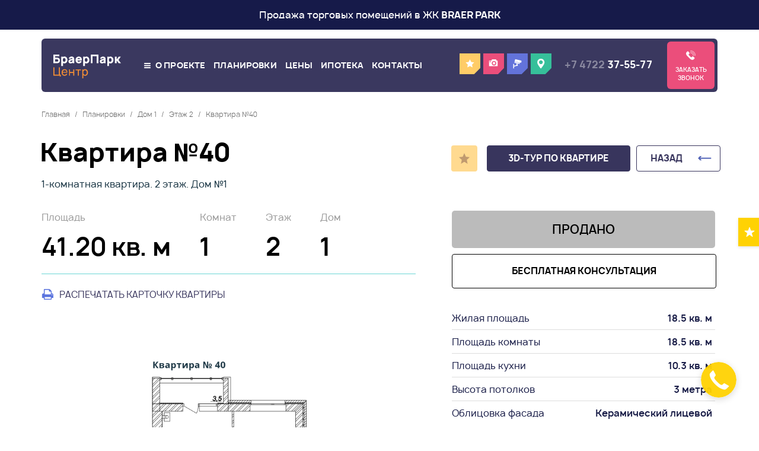

--- FILE ---
content_type: text/html; charset=UTF-8
request_url: https://xn--80aabr0a2aecc.xn--p1ai/apartments/dom1-kv40
body_size: 7625
content:
<!DOCTYPE html>
<html xmlns="http://www.w3.org/1999/xhtml" lang="ru">
 <head>

  <meta http-equiv="Content-Type" content="text/html; charset=utf-8" />

  <title>Квартира №40. БраерПарк Центр</title>
  <meta name="description" content="БраерПарк Центр. 1-комнатная квартира. 2 этаж. III квартал 2021 г." />
  <meta name="keywords" content="Квартира №40, БраерПарк Центр" />

  <base href="https://xn--80aabr0a2aecc.xn--p1ai/" />

  <!-- <meta http-equiv="Content-Security-Policy" content="upgrade-insecure-requests"> -->

  <!-- <meta name="viewport" content="width=1260" /> -->
  <meta name="viewport" content="width=device-width,initial-scale=1.0,maximum-scale=1" />

  <meta property="og:image" content="https://xn--80aabr0a2aecc.xn--p1ai/images/big3419.jpg" /> 

  <link rel="stylesheet" type="text/css" href="https://xn--80aabr0a2aecc.xn--p1ai/plugins/owlcarousel/owl.carousel.css" />
  <link rel="stylesheet" type="text/css" href="https://xn--80aabr0a2aecc.xn--p1ai/plugins/fancybox/jquery.fancybox.min.css" />
  <link rel="stylesheet" type="text/css" href="https://xn--80aabr0a2aecc.xn--p1ai/plugins/magnific/magnific-popup.css" />
  <link rel="stylesheet" type="text/css" href="https://xn--80aabr0a2aecc.xn--p1ai/plugins/lazyyt/lazyYT.css" />
  <link rel="stylesheet" type="text/css" href="https://xn--80aabr0a2aecc.xn--p1ai/plugins/noUiSlider/nouislider.min.css" />
  <link rel="stylesheet" type="text/css" href="https://xn--80aabr0a2aecc.xn--p1ai/plugins/fotorama/fotorama.css" >
  <link rel="stylesheet" type="text/css" href="https://xn--80aabr0a2aecc.xn--p1ai/plugins/twentytwenty/css/twentytwenty.css" >

  <link rel="stylesheet" type="text/css" href="https://xn--80aabr0a2aecc.xn--p1ai/css/styles-new.css" />
  <link rel="stylesheet" type="text/css" href="https://xn--80aabr0a2aecc.xn--p1ai/css/adaptive.css" />
  <link rel="icon" type="image/png" href="https://xn--80aabr0a2aecc.xn--p1ai/favicon.png" />


  <script src="https://smartcaptcha.yandexcloud.net/captcha.js" defer></script>
  <script src="https://xn--80aabr0a2aecc.xn--p1ai/js/jquery.min.js"  ></script>

  <meta name="author" content="Геокон - www.geokon-group.ru" />

  <meta name="yandex-verification" content="88d3ad8e823b3797" />
  <meta name="yandex-verification" content="2df331a832f2b15e" />
  <meta name="google-site-verification" content="NQ5WbidJugc0adI9f4z1HEDMBNj4WzPBV-j24sCYyE8" />


 </head>


<body>


 <div class="mybody apartments">


    
  <div class="bpc-promo"><a href="https://braerpark.ru/prices/?type-find=office" target="_blank">Продажа торговых помещений в ЖК <b>BRAER PARK</b></a></a></div>
  <div class="bpc-promo-bg"></div>


<div class="ptn">            <div class="main-top-nav" id="top-nav">
              <div class="wrap">

                  <!-- <div class="main-top-logo"><a href="https://xn--80aabr0a2aecc.xn--p1ai"><span></span></a></div> -->
                  <div class="main-top-logo"><a href="https://xn--80aabr0a2aecc.xn--p1ai"><span></span></a></div>
                  <div class="main-top-menu"><ul  ><li><a class="mowner" href="https://xn--80aabr0a2aecc.xn--p1ai/about">О проекте</a><ul><li ><a   href="https://xn--80aabr0a2aecc.xn--p1ai/news">Новости</a></li><li ><a   href="https://xn--80aabr0a2aecc.xn--p1ai/progress">Ход строительства</a></li><li ><a   href="https://xn--80aabr0a2aecc.xn--p1ai/webcam">Видеонаблюдение</a></li><li ><a   href="https://xn--80aabr0a2aecc.xn--p1ai/infrastructure">Инфраструктура</a></li><li ><a   href="https://xn--80aabr0a2aecc.xn--p1ai/docs">Документация</a></li><li ><a   href="https://xn--80aabr0a2aecc.xn--p1ai/otdelka-kvartir">Отделка квартир</a></li><li ><a   href="https://xn--80aabr0a2aecc.xn--p1ai/eskrou">Эскроу-счета</a></li></ul></li><li ><a   href="https://xn--80aabr0a2aecc.xn--p1ai/apartments">Планировки</a></li><li ><a   href="https://xn--80aabr0a2aecc.xn--p1ai/price">Цены</a></li><li ><a   href="https://xn--80aabr0a2aecc.xn--p1ai/ipoteka">Ипотека</a></li><li ><a   href="https://xn--80aabr0a2aecc.xn--p1ai/contacts">Контакты</a></li></ul></div>

                  <span class="main-top-icon">
                       <a  class="icon-fav" href="https://xn--80aabr0a2aecc.xn--p1ai/favorites" data-title="Избранное" ><span></span></a>
                       <a  class="icon-photo" href="https://xn--80aabr0a2aecc.xn--p1ai/progress" data-title="Фотографии хода строительства" ><span></span></a>
                       <a  class="icon-webcam" href="https://xn--80aabr0a2aecc.xn--p1ai/webcam" data-title="Онлайн видео строительства"><span></span></a>
                       <a  class="icon-contact" href="https://xn--80aabr0a2aecc.xn--p1ai/contacts" data-title="Как добраться"><span></span></a>
                  </span>

                  <div class="main-top-phone"><a href="Tel:+74722375577"><span>+7 4722 </span>37-55-77</a></div>
                  <div class="main-top-mobphone"><a href="Tel:+74722375577"></a></div>

                  <div class="main-top-feedback"><a class="popup-modal" href="#callback">Заказать звонок </a></div>

                  <div class="mob-phone"><a href="Tel:+74722375577"></a></div>
                  <div class="mob-menu-link"><a></a></div>

              </div>
            </div>
</div>


<div class="wrapper krohi  active  " ><div class="wrap"><div class="page-krohi"><a href="https://xn--80aabr0a2aecc.xn--p1ai">Главная</a> <span>/</span> <a href="https://xn--80aabr0a2aecc.xn--p1ai/apartments">Планировки</a> <span>/</span> <a href="https://xn--80aabr0a2aecc.xn--p1ai/apartments" rel="nofollow" >Дом 1</a> <span>/</span> <a href="https://xn--80aabr0a2aecc.xn--p1ai/apartments">Этаж 2</a> <span>/</span> <a>Квартира №40</a></div></div></div>

<div class="wrapper wrtop-page   heading   ">

          <div class="page-top-bg"><span></span><!-- <img src="https://xn--80aabr0a2aecc.xn--p1ai/images/big12867.png" alt="" /> --></div>

</div>




    <!--
    <div class="wrapper  flat-page-title">
      <div class="wrap">
          <h2>1-комнатная №40</h2>
          <h3>41.20 кв. м Этаж 2 - Дом №1</h3>
      </div>
    </div>
    -->


    <div class="wrapper page-data">
      <div class="wrap">

         <div class="page-info apart-page ">

            <div class="page-block">

                <div class="block-text">

                  <!-- <span class="gold-button"><a class="popup-modal" href="#subs">Подписаться на новости</a></span> -->

                  <h1>Квартира №40</h1>
                  <div class="apart-house-floor">1-комнатная квартира. 2 этаж. Дом №1</div>

                </div>

            </div>

            <div class="page-block apart-data">

                <script src="https://xn--80aabr0a2aecc.xn--p1ai/plugins/fotorama/fotorama.js"></script>
                <div class="apart-gallery">
                    <div class="apart-blitz">
                       <ul>
                         <li>Площадь<span>41.20 кв. м</span></li>
                         <li>Комнат<span>1</span></li>
                         <li>Этаж<span>2</span></li>
                         <li>Дом<span>1</span></li>
                       </ul>
                       <p><a rel="nofollow" target="_blank" href="https://xn--80aabr0a2aecc.xn--p1ai/print/dom1-kv40">Распечатать карточку квартиры</a></p>
                    </div>
                    <div class="app-gallery"><div class="owl-carousel owl-appartment"><label><a href="https://xn--80aabr0a2aecc.xn--p1ai/images/big3419.jpg" class="fancybox" data-fancybox="gallery-438" title="Квартира №40" ><img src="https://xn--80aabr0a2aecc.xn--p1ai/images/big3419.jpg" alt="Квартира №40" /></a></label>
<label><a href="https://xn--80aabr0a2aecc.xn--p1ai/images/big1441.jpg" class="fancybox" data-fancybox="gallery-438" title="Квартира №40" ><img src="https://xn--80aabr0a2aecc.xn--p1ai/images/big1441.jpg" alt="Квартира №40" /></a></label>
<label><a href="https://xn--80aabr0a2aecc.xn--p1ai/images/big2830.jpg" class="fancybox" data-fancybox="gallery-438" title="Квартира №40" ><img src="https://xn--80aabr0a2aecc.xn--p1ai/images/big2830.jpg" alt="Квартира №40" /></a></label>
<label><a href="https://xn--80aabr0a2aecc.xn--p1ai/images/big2831.jpg" class="fancybox" data-fancybox="gallery-438" title="Квартира №40" ><img src="https://xn--80aabr0a2aecc.xn--p1ai/images/big2831.jpg" alt="Квартира №40" /></a></label>
<label><a href="https://xn--80aabr0a2aecc.xn--p1ai/images/big2832.jpg" class="fancybox" data-fancybox="gallery-438" title="Квартира №40" ><img src="https://xn--80aabr0a2aecc.xn--p1ai/images/big2832.jpg" alt="Квартира №40" /></a></label>
<label><a href="https://xn--80aabr0a2aecc.xn--p1ai/images/big2833.jpg" class="fancybox" data-fancybox="gallery-438" title="Квартира №40" ><img src="https://xn--80aabr0a2aecc.xn--p1ai/images/big2833.jpg" alt="Квартира №40" /></a></label>
<label><a href="https://xn--80aabr0a2aecc.xn--p1ai/images/big2834.jpg" class="fancybox" data-fancybox="gallery-438" title="Квартира №40" ><img src="https://xn--80aabr0a2aecc.xn--p1ai/images/big2834.jpg" alt="Квартира №40" /></a></label>
<label><a href="https://xn--80aabr0a2aecc.xn--p1ai/images/big2835.jpg" class="fancybox" data-fancybox="gallery-438" title="Квартира №40" ><img src="https://xn--80aabr0a2aecc.xn--p1ai/images/big2835.jpg" alt="Квартира №40" /></a></label>
<label><a href="https://xn--80aabr0a2aecc.xn--p1ai/images/big2836.jpg" class="fancybox" data-fancybox="gallery-438" title="Квартира №40" ><img src="https://xn--80aabr0a2aecc.xn--p1ai/images/big2836.jpg" alt="Квартира №40" /></a></label>
<label><a href="https://xn--80aabr0a2aecc.xn--p1ai/images/big2837.jpg" class="fancybox" data-fancybox="gallery-438" title="Квартира №40" ><img src="https://xn--80aabr0a2aecc.xn--p1ai/images/big2837.jpg" alt="Квартира №40" /></a></label>
<label><a href="https://xn--80aabr0a2aecc.xn--p1ai/images/big2838.jpg" class="fancybox" data-fancybox="gallery-438" title="Квартира №40" ><img src="https://xn--80aabr0a2aecc.xn--p1ai/images/big2838.jpg" alt="Квартира №40" /></a></label>
<label><a href="https://xn--80aabr0a2aecc.xn--p1ai/images/big2839.jpg" class="fancybox" data-fancybox="gallery-438" title="Квартира №40" ><img src="https://xn--80aabr0a2aecc.xn--p1ai/images/big2839.jpg" alt="Квартира №40" /></a></label>
<label><a href="https://xn--80aabr0a2aecc.xn--p1ai/images/big2840.jpg" class="fancybox" data-fancybox="gallery-438" title="Квартира №40" ><img src="https://xn--80aabr0a2aecc.xn--p1ai/images/big2840.jpg" alt="Квартира №40" /></a></label>
</div></div>                </div>



                <div class="apart-info">

                  
                  <div class="apart-info-data  hidden" style="border-bottom:solid 1px # " >
                     <div class="apart-cost">
                       <span class="apart-cost-title">Общая стоимость:</span>
                       <span class="apart-cost-data  "><b>2 225 000</b> &#8381;</span>
                     </div>
                     <span class="apart-price">Цена за  кв. м <b>54 000 &#8381;</b> </span>
                     <span class="ap-status" style=" background-color:# !important; " ></span>                  </div>

                  <div class="apart-info-buttons">
                      <!-- <span class="yellow-button"><a class="popup-modal" href="#order">Забронировать</a></span> -->
                      <span class="app-sold"><a>Продано</a></span>                      <span class="transparent-button"><a class="popup-modal" href="#consultation">Бесплатная консультация</a></span>
                      <!-- <p><a rel="nofollow" target="_blank" href="https://xn--80aabr0a2aecc.xn--p1ai/print/dom1-kv40">Распечатать карточку квартиры</a></p> -->
                  </div>


                  <div class="apart-info-param"><h4>Технические параметры квартиры</h4><p><span>Жилая площадь</span> <span>18.5 кв. м</span></p><p><span>Площадь комнаты</span> <span>18.5 кв. м</span></p><p><span>Площадь кухни</span> <span>10.3 кв. м</span></p><p><span>Высота потолков</span> <span>3 метра</span></p><p><span>Облицовка фасада</span> <span>Керамический лицевой кирпич</span></p><p><span>Стены</span> <span>Керамический камень 2.1NF</span></p><p><span>Окна</span> <span>ПВХ, 2-х камерный стеклопакет</span></p><p><span>Отопление</span> <span>Индивидуальное газовое</span></p><p ><span>Отделка</span> <span><a href="https://браерпарк.рф/otdelka-kvartir">Под чистовую отделку</a></span></p><p><span>Наличие балкона</span> <span>Лоджия</span></p><p><span>Вид из окон</span> <span>На улицу</span></p><p><span>Санузел</span> <span>Совмещенный</span></p></div>

                </div>

            </div>

            <span class="green-button"><a href="https://xn--80aabr0a2aecc.xn--p1ai/price">Назад</a></span>
            <span class="gold-button"><a href="https://rerooms.ru/tours_v2/2964?type=project" target="_blank">3D-тур по квартире</a></span>
            <span class="apart-fav"><span class="fav-link    " id="apart-fav"><a></a></span> <script>$(function(){ $('#apart-fav').on('click', function(){ changeActive('#apart-fav'); AddinFav(227); } ); });</script> </span>


      </div>
    </div>


    <div class="wrap">

      <div class="page-block flatlist" id="mchoose">

       <div id="flats">
        <div class="flat-catalog add-flatlist">

          <h3>Похожие квартиры в этом доме</h3>
          <div class="page-flatlist" id="msflatlist">

            <div class="flat-null"><h6>&#9785;</h6>Не найдено квартир, удовлетворяющих условиям поиска.</div>
          </div>

        </div>
      </div>


      </div>
 </div>
</div>

<div class="wrapper main-feedback">

    <div class="page-block block29"><div class="block-text"><h2>Чтобы узнать все детали о покупке квартиры Вы можете:</h2></div><div class="block-pic"><span class="block-pic-pixel"></span><span class="block-pic-wrap"><img src="https://xn--80aabr0a2aecc.xn--p1ai/images/big1630.jpg" alt="Чтобы узнать все детали о покупке квартиры Вы можете:" title="Чтобы узнать все детали о покупке квартиры Вы можете:"/></span></div></div>  

    <div class="main-feedback-data">
     <div class="main-feedback-data-wrap">

        <div class="main-feedback-contacts">
         <span><strong>+7 4722 37-55-77</strong></span>
         <span>Белгород, ул. Есенина, д. 9, 1-й этаж</span>
        </div>
 
       <div class="main-feedback-buttons">
         <a class="b-onlineorder popup-modal" href="#order">Заполнить онлайн заявку</a>
         <a class="b-callback popup-modal" href="#callback">Заказать звонок </a>
         <a class="b-contacts" href="https://xn--80aabr0a2aecc.xn--p1ai/contacts">Приехать в офис продаж</a>
       </div>


<!--

     </div>   
    </div>   

</div>

<div class="wrapper page-data">
  <div class="wrap">
    <div class="page-info">

-->


    </div>
    </div>

    </div>

    </div>




    



<div class="wrapper wrend" id="footer">
   <div class="wrap">


     <div class="end-data">


       <div class="end-about">
          <div class="end-logo"><a href="https://xn--80aabr0a2aecc.xn--p1ai"><span></span></a></div>
          <div class="end-about-text"><p>Жилой квартал &laquo;БраерПарк Центр&raquo;&nbsp;расположен в Центральном микрорайоне поселка&nbsp;городского типа Северный Белгородского района</p>
</div>
          <div class="end-about-link"><a href="https://xn--80aabr0a2aecc.xn--p1ai/about">Далее</a></div>
       </div>

       <div class="end-menu">
           <h5>Навигация</h5>
           <ul  ><li ><a   href="https://xn--80aabr0a2aecc.xn--p1ai/about">О проекте</a></li><li ><a   href="https://xn--80aabr0a2aecc.xn--p1ai/apartments">Планировки</a></li><li ><a   href="https://xn--80aabr0a2aecc.xn--p1ai/price">Цены</a></li><li ><a   href="https://xn--80aabr0a2aecc.xn--p1ai/ipoteka">Ипотека</a></li><li ><a   href="https://xn--80aabr0a2aecc.xn--p1ai/infrastructure">Расположение</a></li></ul>       </div>

       <div class="end-progress">
           <h5>Ход строительства</h5>
           <ul><li><div><a href="https://xn--80aabr0a2aecc.xn--p1ai/progress/fevral-2025"><img src="https://xn--80aabr0a2aecc.xn--p1ai/images/big15414.jpg" alt="Февраль 2025" title="Февраль 2025"/></a></div></li><li><div><a href="https://xn--80aabr0a2aecc.xn--p1ai/progress/yanvar-2025"><img src="https://xn--80aabr0a2aecc.xn--p1ai/images/big15378.jpg" alt="Январь 2025" title="Январь 2025"/></a></div></li><li><div><a href="https://xn--80aabr0a2aecc.xn--p1ai/progress/dekabr-2024"><img src="https://xn--80aabr0a2aecc.xn--p1ai/images/big15342.jpg" alt="Декабрь 2024" title="Декабрь 2024"/></a></div></li><li><div><a href="https://xn--80aabr0a2aecc.xn--p1ai/progress/noyabr-2024"><img src="https://xn--80aabr0a2aecc.xn--p1ai/images/big15303.jpg" alt="Ноябрь 2024" title="Ноябрь 2024"/></a></div></li><li><div><a href="https://xn--80aabr0a2aecc.xn--p1ai/progress/oktyabr-2024"><img src="https://xn--80aabr0a2aecc.xn--p1ai/images/big15267.jpg" alt="Октябрь 2024" title="Октябрь 2024"/></a></div></li><li><div><a href="https://xn--80aabr0a2aecc.xn--p1ai/progress/sentyabr-2024"><img src="https://xn--80aabr0a2aecc.xn--p1ai/images/big15236.jpg" alt="Сентябрь 2024" title="Сентябрь 2024"/></a></div></li></ul>           <div class="end-progress-link"><a href="https://xn--80aabr0a2aecc.xn--p1ai/progress">Смотреть все фото</a></div>
       </div>



       <div class="end-contacts">

             <h5>Контакты</h5>
             <p><a class="ec-address">Белгород, ул. Есенина, д. 9, 1-й этаж</a></p>
             <p><a class="ec-phone" href="Tel:+74722375577">+7 4722 37-55-77</a></p>
             <p><a class="ec-mail" href="Mailto:4722374437@mail.ru">4722374437@mail.ru</a></p>
             <p><a class="ec-worktime">Пн-Пт: 9:00–17:00, Сб-Вс: выходной</a></p>

             <div class="end-social"><div class="social"><span></span><a href="https://vk.com/club177955540" target="_blank" class="vk-icon"></a></div></div>

       </div>


     </div>



          <div class="wrapper wrpartners   " id="partners">
         <div class="wrap">
            <h4>Проекты Группы Брик</h4>
            <div class="partner-list">
               <div class="owl-carousel owl-partners">
                     <div class="partner-item">
                          <div class="partner-img">
                            <a  href="https://браерпарк.рф" target="_blank" ><img class="desc-img" src="https://xn--80aabr0a2aecc.xn--p1ai/images/big5117.svg" alt="БраерПарк Центр" /></a>
                          </div>
                     </div>
            
                     <div class="partner-item">
                          <div class="partner-img">
                            <a  href="https://www.bel-park.ru" target="_blank" ><img class="desc-img" src="https://xn--80aabr0a2aecc.xn--p1ai/images/big5118.svg" alt="Белпарк" /></a>
                          </div>
                     </div>
            
                     <div class="partner-item">
                          <div class="partner-img">
                            <a  href="https://брик24.рф" target="_blank" ><img class="desc-img" src="https://xn--80aabr0a2aecc.xn--p1ai/images/big5119.svg" alt="Брик24" /></a>
                          </div>
                     </div>
            
                     <div class="partner-item">
                          <div class="partner-img">
                            <a  href="https://брик.рф" target="_blank" ><img class="desc-img" src="https://xn--80aabr0a2aecc.xn--p1ai/images/big5120.svg" alt="Группа Брик" /></a>
                          </div>
                     </div>
            
                     <div class="partner-item">
                          <div class="partner-img">
                            <a  href="https://braerpark.ru" target="_blank" ><img class="desc-img" src="https://xn--80aabr0a2aecc.xn--p1ai/images/big5116.svg" alt="Braer Park" /></a>
                          </div>
                     </div>
            
                     <div class="partner-item">
                          <div class="partner-img">
                            <a  href="https://b2d.ru" target="_blank" ><img class="desc-img" src="https://xn--80aabr0a2aecc.xn--p1ai/images/big5115.svg" alt="Студия дизайна b2d" /></a>
                          </div>
                     </div>
            </div>
            </div>
         </div>
     </div>

     <div class="end-cpr">
        <div class="braer">&copy; 2017-2026. БраерПарк Центр <span>Комфорт. Цена. Качество</span></div>
        <div class="b2b"><div class="end-b2b"><a href="http://www.b2d.ru" target="_blank">Создано в дизайн&#8209;конторе b2d <nobr><!-- + 7 (980) 747-32-83  --> </nobr></a></div></div>
     </div>



    </div>
</div>


<div class="favorite-widget" id="favorite-widget" onclick="document.location='https://xn--80aabr0a2aecc.xn--p1ai/favorites'"><a id="favorite-widget-num" title="Избранное">0</a></div>


 </div>

 <div id="order" class="white-popup-block mfp-hide callback">
<form name="orderform">
<div id="orderid">

   <input type="hidden" name="capart" value="227" />

   <h6>Забронировать квартиру</h6>

   <div class="form-first-line">
    <ul>
      <li>
         <p><span>Ваше имя<b>*</b></span><input type="text" name="cname"  id="ordername" value="" /></p>
         <p><span>Телефон<b>*</b></span><input type="text" name="cphone" id="orderphone" value="" placeholder="+7" class="mask-phone" /></p>
         <p><span>E-mail</span><input type="text" name="cmail"  id="ordermail" value="" /></p>
      </li>
      <li>Заполните простую форму и наш менеджер свяжется с Вами для уточнения информации</li>
    </ul>
   </div>

   <div class="form-last-line">
    <ul>
      <li><span class="green-button"><a onClick="SendOrder(document.orderform.cname.value,document.orderform.cphone.value,document.orderform.cmail.value,document.orderform.capart.value)">Отправить</a></span></li>
      <li><li>Нажимая на кнопку, Вы соглашаетесь на обработку своих персональных данных (закон №152-ФЗ) и принимаете условия <a href="https://xn--80aabr0a2aecc.xn--p1ai/custom-agreement" target="_blank">пользовательского соглашения</a>.</li>
    </ul>
   </div>



</div>
</form>
</div>



<div id="consultation" class="white-popup-block mfp-hide callback">
<form name="consultform">
<div id="consultid">

   <input type="hidden" name="capart" value="227" />

      <h6>Бесплатная консультация</h6>

   <div class="form-first-line">
    <ul>
      <li>
         <p><span>Ваше имя<b>*</b></span><input type="text" name="cname"  id="consultname" value="" /></p>
         <p><span>Телефон<b>*</b></span><input type="text" name="cphone" id="consultphone" value="" placeholder="+7" class="mask-phone" /></p>
         <p><span>E-mail</span><input type="text" name="cmail"  id="consultmail" value="" /></p>
      </li>
      <li>Заполните простую форму и наш менеджер свяжется с Вами для уточнения информации</li>
    </ul>
   </div>

   <div class="form-last-line">
    <ul>
      <li><span class="green-button"><a onClick="SendConsuiltation(document.consultform.cname.value,document.consultform.cphone.value,document.consultform.cmail.value,document.consultform.capart.value)">Отправить</a></span></li>
      <li><li>Нажимая на кнопку, Вы соглашаетесь на обработку своих персональных данных (закон №152-ФЗ) и принимаете условия <a href="https://xn--80aabr0a2aecc.xn--p1ai/custom-agreement" target="_blank">пользовательского соглашения</a>.</li>
    </ul>
   </div>


</div>
</form>
</div>




<div id="callback" class="white-popup-block mfp-hide callback">
<form name="callform">
<div id="callbackid">


   <h6>Заказать звонок </h6>

   <div class="form-first-line">
    <ul>
      <li>
         <p><span>Ваше имя<b>*</b></span><input type="text" name="cname"  id="callname" value="" /></p>
         <p><span>Телефон<b>*</b></span><input type="text" name="cphone" id="callphone" value="" placeholder="+7" class="mask-phone" /></p>
         <p><span>E-mail</span><input type="text" name="cmail"  id="callmail" value="" /></p>

   	     <div id="captcha-container" class="smart-captcha" data-sitekey="ysc1_FTG91rH4zYXITehfQ8fSrly5XP9jx8Pd1Zh1piVh6bf5f9b8"></div>
   	     <div class="smart-captcha-err hidden">Необходимо нажать "Я не робот"</div>
		 <style>
		      .smart-captcha {height:110px !important; margin-right:12px;}
		      .smart-captcha-err { padding:10px 0; text-align:center; color:red; font-size: 12px; font-weight:400}
		 </style>

      </li>
      <li>Заполните простую форму и наш менеджер свяжется с Вами для уточнения информации</li>
    </ul>
   </div>


   <div class="form-last-line">
    <ul>
      <li><span class="green-button"><a onClick="SendCallback(document.callform.cname.value,document.callform.cphone.value,document.callform.cmail.value)">Отправить</a></span></li>
      <li><li>Нажимая на кнопку, Вы соглашаетесь на обработку своих персональных данных (закон №152-ФЗ) и принимаете условия <a href="https://xn--80aabr0a2aecc.xn--p1ai/custom-agreement" target="_blank">пользовательского соглашения</a>.</li>
    </ul>
   </div>


</div>
</form>
</div>



<div id="feedback" class="white-popup-block mfp-hide callback">
<form name="feedbackform">
<div id="feedbackid">

   <h6>Письмо в офис продаж</h6>

   <div class="form-first-line">
    <ul>
      <li>
         <p><span>Ваше имя<b>*</b></span><input type="text" name="cname"  id="feedbackname" value="" /></p>
         <p><span>Телефон<b>*</b></span><input type="text" name="cphone" id="feedbackphone" value="" placeholder="+7" class="mask-phone" /></p>
         <p><span>E-mail</span><input type="text" name="cmail"  id="feedbackmail" value="" /></p>
         <p><span>Комментарий</span><textarea name="cmessage" id="feedmessage"></textarea></p>
      </li>
      <li>Заполните простую форму и наш менеджер ответит на все ваши вопросы</li>
    </ul>
   </div>

   <div class="form-last-line">
    <ul>
      <li><span class="green-button"><a onClick="SendContFeedback(document.feedbackform.cname.value,document.feedbackform.cphone.value,document.feedbackform.cmail.value,document.feedbackform.cmessage.value)">Отправить</a></span></li>
      <li><li>Нажимая на кнопку, Вы соглашаетесь на обработку своих персональных данных (закон №152-ФЗ) и принимаете условия <a href="https://xn--80aabr0a2aecc.xn--p1ai/custom-agreement" target="_blank">пользовательского соглашения</a>.</li>
    </ul>
   </div>


</div>
</form>
</div>




<div id="subs" class="white-popup-block mfp-hide subs">
<form name="subsform">

   <h6>Подписаться на новости</h6>

   <div class="form-first-line">
    <ul>
      <li><p><span>E-mail</span><input type="text" name="cmail" id="subscmail" value="" /></p></li>
      <li>Будьте в курсе новостей и акционных предложений от ЖК «БраерПарк Центр»</li>
    </ul>
   </div>

   <div class="form-last-line">
    <ul>
      <li><span class="green-button"><a>Отправить</a></span></li>
      <li><li>Нажимая на кнопку, Вы соглашаетесь на обработку своих персональных данных (закон №152-ФЗ) и принимаете условия <a href="https://xn--80aabr0a2aecc.xn--p1ai/custom-agreement" target="_blank">пользовательского соглашения</a>.</li>
    </ul>
   </div>

</form>
</div>



  <div class="mob-menu hidden">
    <div class="mob-menu-area">
        <div class="mob-menu-nav">
            <div class="main-top-logo"><a href="https://xn--80aabr0a2aecc.xn--p1ai"></a></div>
            <div class="mob-menu-phone"><a href="Tel:+74722375577"></a></div>
            <div class="mob-menu-close"><a></a></div>
        </div>
        <div class="mob-menu-icons">
           <ul>
             <li><a href="https://xn--80aabr0a2aecc.xn--p1ai/favorites" class="mob-fav"></a></li>
             <li><a href="https://xn--80aabr0a2aecc.xn--p1ai/progress" class="mob-photo"></a></li>
             <li><a href="https://xn--80aabr0a2aecc.xn--p1ai/webcam" class="mob-cam"></a></li>
           </ul>
        </div>
        <div class="mob-menu-list"><ul  ><li ><a   href="https://xn--80aabr0a2aecc.xn--p1ai/apartments">Планировки</a></li><li ><a   href="https://xn--80aabr0a2aecc.xn--p1ai/price">Цены</a></li><li ><a   href="https://xn--80aabr0a2aecc.xn--p1ai/ipoteka">Ипотека</a></li><li><a class="mowner" href="https://xn--80aabr0a2aecc.xn--p1ai/about">О проекте</a><ul><li ><a   href="https://xn--80aabr0a2aecc.xn--p1ai/news">Новости</a></li><li ><a   href="https://xn--80aabr0a2aecc.xn--p1ai/progress">Ход строительства</a></li><li ><a   href="https://xn--80aabr0a2aecc.xn--p1ai/webcam">Видеонаблюдение</a></li><li ><a   href="https://xn--80aabr0a2aecc.xn--p1ai/infrastructure">Инфраструктура</a></li><li ><a   href="https://xn--80aabr0a2aecc.xn--p1ai/docs">Документация</a></li><li ><a   href="https://xn--80aabr0a2aecc.xn--p1ai/otdelka-kvartir">Отделка квартир</a></li></ul></li><li ><a   href="https://xn--80aabr0a2aecc.xn--p1ai/contacts">Контакты</a></li></ul></div>
    </div>
  </div>

  <script>
      $(function(){ $('.mob-menu-link').on('click', function(){  $('.mob-menu').removeClass('hidden')  }); });
      $(function(){ $('.mob-menu-close').on('click', function(){ $('.mob-menu').addClass('hidden') }); });
  </script>

 
<script src="https://xn--80aabr0a2aecc.xn--p1ai/js/jcf.js"></script>
<script src="https://xn--80aabr0a2aecc.xn--p1ai/js/common.js"></script>
<script src="https://xn--80aabr0a2aecc.xn--p1ai/js/ajaxlib.js"></script>


<script src="https://xn--80aabr0a2aecc.xn--p1ai/plugins/owlcarousel/owl.carousel.min.js"></script>
<script>
     $(document).ready(function(){

       $('.owl-slider').owlCarousel({
            items: 1,
            loop: true,
            autoplay: true,
            smartSpeed: 18000,
            autoplayHoverPause: false,
            animateOut: 'fadeOut',
            nav: false,
            navText:["",""],
            dots: true
       });


       $('.owl-topnews').owlCarousel({
            items: 1,
            loop: true,
            autoplay: true,
            smartSpeed: 1000,
            autoplayHoverPause: false,
            nav: true,
            navText:["<",">"],
            dots: false
       });


       $('.visual-album').owlCarousel({
            items: 4,
            loop: true,
            autoplay: true,
            margin:25,
            smartSpeed: 2000,
            autoplayHoverPause: true,
            animateOut: 'fadeOut',
            nav: true,
            navText:["",""],
            dots: false,
            responsive:{
              0:{items:1},
              860:{items:2},
              901:{items:3},
              1220:{items:4}
           }

       });


       $('.renov-album').owlCarousel({
            items: 2,
            loop: true,
            autoplay: false,
            smartSpeed: 10,
            autoplayHoverPause: true,
            animateOut: 'fadeOut',
            nav: true,
            navText:["",""],
            dots: false
       });


       $('.owl-appartment').owlCarousel({
            items: 1,
            loop: true,
            autoplay: true,
            smartSpeed: 18000,
            autoplayHoverPause: true,
            animateOut: 'fadeOut',
            nav: true,
            navText:["",""],
            dots: true
       });


       $('.owl-partners').owlCarousel({
            items: 4,
            loop: true,
            autoplay: true,
            margin:20,
            smartSpeed: 2000,
            autoplayHoverPause: true,
            nav: true,
            navText:["",""],
            dots: false,
            responsive:{
              0:{items:1},
              480:{items:2},
              860:{items:3},
              1220:{items:4}
           }

       });





     });
</script>


<script src="https://xn--80aabr0a2aecc.xn--p1ai/plugins/lazyyt/lazyYT.js"></script>
<script>

        var your_fav_function = function(args) {
          console.log(this);
        };

        $( document ).ready(function() {
            $('.js-lazyYT').lazyYT('AIzaSyCawA87g_pgTbSNPhiWAemy-mFKszJGl4M');

            // Pass some parameters
            $('.js-lazyYT').lazyYT('AIzaSyCawA87g_pgTbSNPhiWAemy-mFKszJGl4M', {
              loading_text: '',
              display_title: true,
              display_duration: true,
              youtube_parameters: 'rel=1',
              default_ratio: '16:9',
              callback: your_fav_function
            });
        });
</script>


<!-- Magnific Popup -->
<script src="https://xn--80aabr0a2aecc.xn--p1ai/plugins/magnific/magnific-popup.js"></script>
<script>
      $(function () {
        $('.popup-modal').magnificPopup({
          type: 'inline',
          preloader: false,
          focus: '#username',
          modal: false
        });
        $(document).on('click', '.popup-modal-dismiss', function (e) {
          e.preventDefault();
          $.magnificPopup.close();
        });
      });
</script>



<!-- FancyBox -->
<script src="https://xn--80aabr0a2aecc.xn--p1ai/plugins/fancybox/jquery.fancybox.min.js"></script>
<script>
	$(document).ready(function() {
		$(".fancybox").fancybox();
	});
</script>


<!-- Scroll to ID -->
<script>
$("a.scrollto").click(function () {
    var elementClick = $(this).attr("href");
    var destination = $(elementClick).offset().top;
    jQuery("html:not(:animated),body:not(:animated),.parallax:not(:animated)").animate({scrollTop: destination}, 800);
    return false;
});
</script>


<!-- Phone Mask -->
<script>
  $('.mask-phone').mask('+7 (999) 999-99-99');
</script>


<!-- 
<script src="https://xn--80aabr0a2aecc.xn--p1ai/plugins/snowfall/snowfall.js"></script>
<script type="text/javascript">
    $(document).ready(function(){
        $(document).snowfall({
            flakeCount: 100,
            minSize: 5,
            maxSize:10,
            round: true,
            shadow: false,
        });
    });
</script>
-->




 
   <div class="zeropixel">

      <!-- Yandex.Metrika counter -->
<script type="text/javascript" >
   (function(m,e,t,r,i,k,a){m[i]=m[i]||function(){(m[i].a=m[i].a||[]).push(arguments)};
   m[i].l=1*new Date();k=e.createElement(t),a=e.getElementsByTagName(t)[0],k.async=1,k.src=r,a.parentNode.insertBefore(k,a)})
   (window, document, "script", "https://mc.yandex.ru/metrika/tag.js", "ym");

   ym(57118438, "init", {
        clickmap:true,
        trackLinks:true,
        accurateTrackBounce:true,
        webvisor:true
   });
</script>
<noscript><div><img src="https://mc.yandex.ru/watch/57118438" style="position:absolute; left:-9999px;" alt="" /></div></noscript>
<!-- /Yandex.Metrika counter --> 

<!-- Global site tag (gtag.js) - Google Analytics -->
<script async src="https://www.googletagmanager.com/gtag/js?id=UA-157310841-1"></script>
<script>
window.dataLayer = window.dataLayer || [];
function gtag(){dataLayer.push(arguments);}
gtag('js', new Date());

gtag('config', 'UA-157310841-1');
</script> 


   </div>



<link rel="stylesheet" href="https://cdn.envybox.io/widget/cbk.css">
<script type="text/javascript" src="https://cdn.envybox.io/widget/cbk.js?cbk_code=f524d3a63b9c67d32e7a11f5c5fade98" charset="UTF-8" async></script>



 </body>
</html>

--- FILE ---
content_type: text/css
request_url: https://xn--80aabr0a2aecc.xn--p1ai/css/adaptive.css
body_size: 9925
content:
.mob-menu-link a {
  display: none;
}
.main-top-nav .mob-menu-link a {
  position: absolute;
  cursor: pointer;
  top: 5px;
  margin-top: 0px;
  right: 8px;
  height: 79px;
  width: 80px;
  border: 0px;
  background: url(../graph/mob-menu-w.png) center center no-repeat;
  background-size: 40% auto;
  background-color: #323148;
  -webkit-border-radius: 6px;
  -moz-border-radius: 6px;
  -o-border-radius: 6px;
  border-radius: 6px;
}
.ptn .main-top-nav .mob-menu-link a {
  position: absolute;
  cursor: pointer;
  top: 5px;
  margin-top: 0px;
  right: 8px;
  height: 79px;
  width: 80px;
  border: 0px;
  background: url(../graph/mob-menu-blue.png) center center no-repeat;
  background-size: 40% auto;
  background-color: #fff;
  -webkit-border-radius: 6px;
  -moz-border-radius: 6px;
  -o-border-radius: 6px;
  border-radius: 6px;
}

.mob-menu .main-top-logo a {
  position: absolute;
  display: inline-block;
  cursor: pointer;
  left: 20px;
  top: 30px;
  bottom: unset;
  width: 120px;
  height: 40px;
  border-bottom: 0px;
  text-align: left;
  background: url(../graph/logo-braer-park-new-white.svg) no-repeat;
  background-size: 100% auto;
  z-index: 4;
}

.mob-menu-close a {
  position: absolute;
  cursor: pointer;
  top: 45px;
  margin-top: -27px;
  right: 20px;
  display: block;
  height: 48px;
  width: 48px;
  border: solid 2px #fff;
  background: url(../graph/mob-menu-close.png) center center no-repeat;
  background-size: 50% auto;
  -webkit-border-radius: 5px;
  -moz-border-radius: 5px;
  -o-border-radius: 5px;
  border-radius: 5px;
}


.mob-menu-phone a {
  position: absolute;
  display:inline-block;
  cursor: pointer;
  top: 45px;
  margin-top: -27px;
  right: 80px;
  height: 48px;
  width: 48px;
  border: solid 2px #fff;
  background: url(../graph/mob-phone-w.png) center center no-repeat;
  background-size: 50% auto;
  -webkit-border-radius: 5px;
  -moz-border-radius: 5px;
  -o-border-radius: 5px;
  border-radius: 5px;
}


.mob-menu {
  display: block;
  position: absolute;
  top: 0px;
  left: 0px;
  bottom: 0px;
  right: 0px;
  width: 100%;
  background: rgba(0, 0, 0, 0.9);
  z-index: 10000;
}
.mob-menu-area {
  position: relative;
  text-align: center;
}
.mob-menu-list {
  margin: auto;
  width: 100%;
}
.mob-menu-list ul {
  padding: 0px;
  margin: 0px;
  margin-top: 20px;
}
.mob-menu-list ul li {
  padding: 0px;
  margin: 0px;
  list-style: none;
  padding-bottom: 1px;
}
.mob-menu-list ul li a {
  display: block;
  padding: 20px 0px;
  color: #ddd;
  text-transform: uppercase;
  font-weight: 600;
}
.mob-menu-list ul li a:hover {
  background-color: #1c97d4;
  color: #fff;
}
.mob-menu-list ul li ul {
  padding: 0px;
  margin-top:0px;
}
.mob-menu-list ul li ul li {
  padding-bottom: 0px;
}
.mob-menu-list ul li ul li a {
  padding: 10px 0px;
  color: #ddd;
  font-size: 15px;
  font-weight: 400;
}

.mob-menu-nav {
  height: 30px;
}

.mob-menu-icons {
  position: relative;
  margin: auto;
  width: 50%;
  min-width: 300px;
  border-bottom: solid 0.5px #fff;
  padding: 30px 0px;
}
.mob-menu-icons ul {
  display: inline-block;
  width: auto;
  padding: 0px;
  margin: 0px auto;
  margin-top:40px;
}
.mob-menu-icons ul li {
  padding: 0px;
  margin: 0px 10px;
  list-style: none;
  display: -moz-inline-stack;
  display: inline-block;
  vertical-align: text-top;
  zoom: 1;
  *display: inline;
}
.mob-menu-icons ul li a {
  display: block;
  cursor: pointer;
  border-bottom: 0px;
}
.mob-menu-icons ul li a.mob-fav {
  width: 24px;
  height: 23px;
  background: url(../graph/mob-star.svg) no-repeat;
}
.mob-menu-icons ul li a.mob-photo {
  width: 27px;
  height: 23px;
  background: url(../graph/mob-photo.svg) no-repeat;
}
.mob-menu-icons ul li a.mob-cam {
  width: 17px;
  height: 23px;
  background: url(../graph/mob-cam.svg) no-repeat;
}











@media only screen and (max-width: 1260px) {
  .page-data .wrap {
    padding: 0px;
  }
  .page-top-nav .wrap,
  .main-top-nav .wrap {
    width: 100%;
    min-height: 88px;
  }

  .layouts-list {
    min-height: 1500px;
  }
  .layout-data {
	    transform: rotate(90deg);
    padding: 38% 0px;
    will-change: transform;
  }
  .house-layouts {
    position: relative;
    width: 100%;
    min-height: 1500px;
    overflow: hidden;
  }
  .flat-num {
    transform: rotate(-90deg);
  }
  .flat-baloon {
    transform: rotate(-90deg);
    margin-left: -100px;
    margin-bottom: -7px;
  }
  .insale {
    margin-left: -115px !important;
    margin-bottom: -24px !important;
  }
  .inaction {
    margin-left: -130px !important;
    margin-bottom: -40px !important;
  }

  .page11 .block-order .gold-button a {
    top: 0px;
  }

  .block10 .block-text .gold-button {
    top: 0px;
  }
  .block13 {
    margin-top: 0px;
    top: -5%;
  }
}











@media only screen and (max-width: 1220px) {
  .layout-data {
    padding: 37% 0px;
  }

  .slider,
  .owl-carousel,
  .owl-stage-outer,
  owl-stage {
    max-height: 100vh !important;
  }
  .app-gallery .owl-carousel,
  .app-gallery .owl-stage-outer{  	height: auto !important;  }
  .slider .ms-img img {
    height: 100vh !important;
    width: auto !important;
    margin: 0px -45%;
  }

  .visual-gallery {
    padding: 40px 0px;
  }
  .visual-gallery h2 {
    margin-left: 1%;
    padding-left: 30px !important;
  }
  .visual-gallery .owl-carousel,
  .visual-gallery .owl-stage-outer,
  .visual-gallery .owl-stage {
    height: auto !important;
  }

  .house-mappoint {
    display: none !important;
  }
  .houses-info {
    display: none !important;
  }
  .page15 .houses-info {
    display: inline-block !important;
  }

  .page-data .wrap {
    padding: 0px;
  }

  .pr-value input,
  .flat-filters .pr-value input,
  .filter-title,
  .ms-filters .green-button a {
    font-size: 18px;
  }
  .page-block .block-text,
  .page-block .block-text .gold-button a,
  .adv-list ul li,
  .wrend .end-contacts {
    font-size: 16px;
  }
  .ms-flatlist ul li {
    width: 29%;
  }

  .flat-filters .filter-section {
    width: 27%;
  }
  .pr-name {
    width: 6%;
  }
  .pr-value {
    width: 40%;
  }

  .feedback {
    right: 20px;
  }
  .block5 .block-text p {
    right: 0px;
  }

  .map-office-item {
    width: 31%;
    margin: 0px 0.5%;
    margin-bottom: 25px;
  }
  .map-office-item ul li {
    font-size: 13px;
  }

  .contacts-map-new-item {
    padding: 0px 10px;
  }

  .flat-filters .green-button a,
  .flat-filters .white-button a {
    font-size: 16px;
  }
  .flat-info div span {
    font-size: 14px;
    font-weight: 600;
  }

  .form-title {
    width: 90%;
  }

  .progress-page .green-button a {
    right: 20px;
  }

  .mselection-area {
    width: 100%;
  }
  .ms-filters {
    padding: 26px 2.5%;
    margin-left: 1%;
  }

  .mselection .flat-status-list {
	margin:5px 1%;
	width: 96.5%;
	margin-bottom:15px;
  }

  .block26 .block-text,
  .block29 .block-text {
    position: absolute;
    left: 2%;
    width: 96%;
    margin-left: unset;
  }
  .main-feedback-data {
    position: absolute;
    left: 2%;
    width: 96%;
    margin-left: unset;
    padding: 20px 0px;
  }

  .news-page {
    padding: 0px 1%;
  }
  .wrtop-page.pagesheading h2 span {
    margin: 0px 1%;
  }

  .end-about {
    margin-left: 1%;
  }
  .end-cpr {
    width: 98%;
    padding-left: 1%;
    padding-right: 1%;
  }

  .progress,
  .news,
  .docs {
    padding-left: 1%;
    margin-bottom: 30px;
  }

  .page-block h1 {
    margin: 0px 1%;
  }
  .apart-page .page-block h1 {
    margin: 0px;
  }

  .page-data.heading {
    width: 98%;
    padding: 0px 1%;
  }
  .page-data.heading .page-block h1 {
    margin: 0px;
  }
  .page12 .page-submenu ul li {
    margin: 0px 5px;
  }

  .flat-catalog h2 {
    margin-top: 0px;
  }

  .apart-page .green-button a {
    right: 1%;
  }
  .apart-page .gold-button a {
    /*
    right: 160px;
    padding: 8px 35px !important;
    */
    padding: 0px 35px !important;
    height: 44px;
    line-height: 44px;
    border: 0px;
    right: 160px;
  }

  .block13 {
    margin-left: 0px;
  }
  .block13 h1 {
    top: 160px !important;
    left: unset;
  }
  .flat-catalog h2 {
    padding-left: 1%;
  }

  .main-top-menu {
    margin-left: 0px;
    padding-left: 165px;
    width: 650px;
    text-align: left;
  }
  .main-top-menu ul li a {
    font-size: 12px;
  }

/*
  .top-news {
    width: 59.5%;
  }
*/

  /*
  .wrtop-page.heading,
  .wrtop-page.pagesheading,
  .wrtop-page.heading .page-top-bg,
  .wrtop-page.pagesheading .page-top-bg {
    height: 220px;
  }
  */


  .page-flatlist table tr th {
    font-size: 14px;
  }

  .slider .ms-text {
    left: 5%;
    width: 90%;
    margin-left: unset;
  }



  .ms-flatlist ul li .flat-data {
    padding: 10px 10px;
  }


  .block31, .block32, .block33, .block34,
  .block36, .block37, .block38, .block39,
  .block40, .block41, .block42 {  	width:98%; margin-left:1%; margin-right:1%;  }

  .block30 .block-pic {  	right:-1%;
  }

  .block30 .block-pic img {
  	width:85%;
  }



.top-main .slider  .owl-dots {
	position:absolute;
	bottom:5%;
	left:3%;
	right:3%;
	width:94%;
	text-align:center;
	margin-left:0px;
}

.slider .ms-button a {	position:relative;
	bottom:unset;
	left:unset;
	margin-top:25px;	margin-bottom:10px;
}



}



/*
@media only screen and (max-width: 1160px) {

.sberbank .green-button a {
	position: absolute;
	top: 1000px;
}

}

*/


@media only screen and (max-width: 1100px) {


  .main-top-nav,
  .ptn .main-top-menu {
    -webkit-border-radius: 0px;
    -moz-border-radius: 0px;
    -o-border-radius: 0px;
    border-radius: 0px;
  }



  .main-top-menu,
  .ptn .main-top-menu {
    padding-left: 140px;
  }
  .main-top-menu ul li a {
    font-size: 11.3px;
  }
  .main-top-phone {
    right: 95px;
  }
  a.icon-contact {
    right: 255px;
  }
  a.icon-webcam {
    right: 295px;
  }
  a.icon-photo {
    right: 335px;
  }
  a.icon-fav {
    right: 375px;
  }

  .house-layouts{  	min-height:1500px;  }

  .layout-data {
    padding: 30% 0px;
  }

  .house5 .floor-map {
  	zoom:80%;
  }

  #house5 .floor-map {  	zoom:65%;  }

  #house4 .layout-data {
  	 padding: 1% 0px;
  }

  #house5 .layout-data {
  	 padding: 10% 0px;
  }

  #house6 .layout-data {
  	 padding: 8% 0px;
  }



  .cam-link,
  .main-top-nav .cam-link {
    display: none;
  }
  .photo-link,
  .main-top-nav .photo-link {
    display: none;
  }
  .topfav-link,
  .main-top-nav .topfav-link {
    display: none;
  }

  .ms-flatlist ul li .ap-status {
    padding: 5px;
  }
  .wrend .end-address {
    font-size: 14px;
  }

  .form-data {
    width: 90%;
  }

  .flat-filters {
    width: 102%;
    margin-left: -1%;
  }
  .flat-filters .pr-value input {
    width: 100%;
  }

  .sberbank .green-button a {
    padding: 20px 40px;
  }

  .block16 .block-pic img {
    min-height: 350px;
  }
  .block16 .block-text {
    left: 0px;
    width: 97%;
    margin-left: unset;
    padding: 40px 1.5%;
  }
  .block25 .block-pic img {
    right: 10px;
  }

  /* .news-list ul li {width: 45%; margin: 10px 2.5%;} */
  .news-page .page-block h1 {
    margin-left: 0px;
  }

  h3 span {
    font-size: 16px !important;
  }

  .block4 .block-pic img {
    max-width: 350px;
  }
  .block4 .block-text ol li {
    height: unset;
  }

  .flat-page-title .wrap,
  .apart-page {
    width: 98%;
    padding: 0px 1%;
  }

  .end-about-text {
    font-size: 13px;
  }

  .page12 .page-submenu ul li a {
    font-size: 13px;
  }

  .mselection-area h2 {
    padding-left: 0px;
  }

  .visual-gallery .visual-album .owl-nav {
    margin-left: 220px;
  }

  .page-flatlist ul li .flat-pic {
    height: 17 0px;
  }

  .block30 .block-pic img {
  	width:75%;
  }

  .escrou2  {
    margin-top: -8px;
  }


  .escrou-page-bg {
    height: 340px;
  }

  .block43 {
    position: relative;
    left:-1%;
    width: 102%;
    padding:0px;
    padding-top: 45px;
  }


  .block43  h1 {
    left: 1% ;
  }

  .block43 .block-pic {  	display:none !important;  }

  .block43 .block-text {
      background-color: #f2f5fa;
      padding:0px 5%;
      padding-bottom:40px;
  }

  .block43 .block-addtext {
     padding: 20px 5%;
  }

  .block44  {
     padding: 0px 5%;
  }

  .escrou20-1 {  	padding-bottom: 30px;  }

  .block45 {  	margin-left:1.5%;
  	margin-right:1.5%;  }


}







@media only screen and (max-width: 1020px) {

  .top-news .owl-nav {
    position: absolute;
    left: 0px;
    top: 15px;
    width: 100%;
  }


  /*
  .layout-data {
    padding: 35% 0px;
  }
  */

  .main-top-menu,
  .page-top-menu {
    display: none;
  }
  .mob-menu-link a {
    display: block;
  }

  .ptn .main-top-nav {
    background: rgba(58, 56, 95, 1);
  }

  .page-block h1 {
    padding-bottom: 20px;
  }

  .main-address a,
  .page-address a {
    display: block;
    right: 110px;
  }
  .page-top-phone,
  .main-top-phone {
    right: 220px;
  }

  .page2 .page-pic span ul li.active {
    display: none;
  }

  .block1 .block-text {
    /* width: 55%; */
    font-size:15px;
  }
  .block1 .block-pic {
    width: 35%;
  }
  .block1 .block-pic .block-pic-wrap {
    width: 450px;
    text-align: center;
    margin-left: 0px;
  }
  .block1 .block-pic .block-pic-wrap img {
    margin: auto -30%;
    height: 100%;
    position: relative;
  }

  .adv-list ul li,
  .houses-list ul li .houses-info .houses-info-area ul li {
    font-size: 14px;
  }

  .mdocs .more-link a,
  .mnews .more-link a,
  .maction .more-link a {
    top: 25px;
    font-size: 16px;
  }

  .ms-flatlist ul li {
    width: 45%;
  }
  .ms-flatlist ul li:nth-child(5),
  .ms-flatlist ul li:nth-child(6) {
    display: none;
  }

  .pr-value input {
    width: 100%;
    font-size: 15px;
  }
  .filter-title {
    font-size: 14px;
  }
  .pr-unit sup {
    font-size: 11px;
  }
  .ms-filters .green-button a {
    padding: 14px 25px;
  }

  .block20 .block-pic .block-pic-wrap {
    width: 400px;
    height: 400px;
  }

  .flat-info div span {
    font-size: 13px;
  }

  .page-flatlist ul li .flat-pic {
    height: 180px;
  }
  .page-flatlist ul li .flat-pic img {
    max-height: 230px;
  }

  .apart-gallery,
  .apart-info {
    width: 99%;
    margin-right: 0%;
  }

  /*
  .apart-info-data {
    text-align: center;
  }
  */

  .action-text,
  .news-text {
    width: 100% !important;
  }
  .other-actions,
  .other-news {
    display: none !important;
  }

  .news-page h1,
  .action-page h1 {
    width: 100%;
    min-height: unset;
    margin-bottom: 20px;
  }

  .news-page .block-text .green-button,
  .action-page .block-text .green-button {
    display: block;
    position: relative;
    text-align: center;
  }
  .news-page .block-text .green-button a,
  .action-page .block-text .green-button a {
    position: relative;
    margin: 25px auto;
    font-size: 16px;
    padding: 15px 0px;
    padding-left: 40px;
    padding-right: 80px;
  }

  .page-flatlist table tr th {
    font-size: 13px;
    text-transform: unset;
  }
  .page-flatlist table tr th span {
    line-height: 15px;
  }

  .block5 .block-text p {
    position: unset;
    width: 100%;
    text-align: left;
  }
  .feedback {
    top: -120px;
  }

  .map-data {
    margin-top: -30px;
  }
  .map-data .wrap {
    padding: 0px 20px;
  }
  .map-office-item {
    width: 47%;
  }
  .map-office-item ul li span {
    max-width: unset;
  }
  .page11 .block-order .gold-button a {
    position: unset;
    margin-top: 10px;
    padding: 15px 50px;
  }

  .mdocs-list ul li a {
    font-size: 12px;
  }

  .main-logo .red-button a {
    font-size: 18px;
  }
  .page-block .block-text .gold-button a {
    font-size: 18px;
    margin-top: 30px;
    padding: 12px 40px;
  }
  .block10 .block-text .gold-button a {
    margin: 0px;
    padding: 15px 20px;
    padding-left: 90px;
    font-size: 16px;
  }

  .page-flatlist table tr td {
    font-size: 12px;
  }
  .pr-value input,
  .flat-filters .pr-value input,
  .ms-filters .green-button a {
    font-size: 14px;
  }
  .filter-title {
    font-size: 16px;
  }
  .pr-unit,
  .pr-name {
    font-size: 12px;
  }
  .filter-title sup {
    font-size: 10px;
  }
  .pr-value {
    width: 35%;
  }

  .main-top-feedback {
    right: 95px;
  }

  .page-top-phone,
  .main-top-phone {
    right: 200px;
  }
  a.icon-contact {
    right: 375px;
  }
  a.icon-webcam {
    right: 415px;
  }
  a.icon-photo {
    right: 455px;
  }
  a.icon-fav {
    right: 495px;
  }

  .main-top-logo a {
    width: 120px;
  }

  .ms-filters .green-button a {
    padding: 14px 0px;
  }

  .gold-button a {
    line-height: unset;
  }
  .block15 .block-addtext {
    bottom: 120px;
    right: 5%;
    width: 35%;
  }
  .block16 .block-text .gold-button a {
    right: 20px;
  }

  .adv-list {
    bottom: 50px;
  }
  .main-feedback-buttons a {
    font-size: 13px;
    padding: 15px 20px;
  }

  .end-contacts p a {
    font-size: 14px;
  }
  .end-menu ul li a {
    font-size: 12px;
    padding-left: 12px;
    margin-bottom: 13px;
  }
  .end-about-text {
    font-size: 11px;
  }

  .block1 {
    width: 40%;
  }

  .top-news {  	height:unset;
  }

  .top-news .news-item a{  	line-height:1.3;  }

/*
  .top-news {
    bottom: 120px;
    width: 94%;
    background: rgba(0, 0, 0, 0.1);
  }
  .top-news .news-item {
    text-align: center;
  }
  .top-news .top-news-all {
    left: 50%;
    margin-left: -100px;
  }
*/

  .slider .ms-text {
    text-align: center;
  }
  .slider .ms-text p {
    margin-right: unset;
  }

  .flat-info div {
    width: 31%;
    margin: 0px 0.5%;
  }

  .block28 .block-text {
    padding-bottom: 20px;
  }

  .page12 {
    height: auto;
  }
  .page12 .page-submenu ul li {
    padding-bottom: 10px;
  }

  .advantage-list .adv-item h5 {
    font-size: 15px;
    padding-left: 45px;
  }
  .page-flatlist ul li .flat-pic {
    height: 140px;
  }
  .news-back  {  	display:none;  }


  .flat-status-list div {
    font-size:12px;
  }



  .block44 ul li {
    padding: 0px 2.5%;
    padding-left: 11.5%;
    margin: 20px 0px;
    -webkit-box-flex: 0;
    -ms-flex: 0 0 87%;
    flex: 0 0 87%;
    max-width: 87%;
  }



  .block10 .renov-calc span {  	width:100%;  }



  .block10 .block-text .renov-calc .gold-button {  	position:relative;
  	top:0px;
  	right:unset;
  	margin-top:15px;
  	margin-bottom:0px !important  }



}


@media only screen and (max-width: 960px) {

  .block30 .block-text,
  .block40 .block-text {
    width:100%;
    margin-left:0px;
  }

  .block30 .block-addtext {
    width:calc(100% - 60px);
  }


  .block30 .block-pic,
  .block40 .block-pic {
    display:none;
  }


  .bank-item .calc-link{  	top:100px;
  	left:10px;
  	width:25%;  }

  .bank-item .calc-link img{  	max-width:100%;
  }
}






@media only screen and (max-width: 900px) {
  .layout-data {
    padding: 10% 0px;
  }

  .page12 {
    height: 100px;
  }

  .main-address a {
    top: 14px;
  }
  .page-address a {
    top: 14px;
  }

  .ms-flatlist {
    margin-left: 20px;
  }

  .block16 .block-pic img {
    min-height: 310px;
  }
  .adv-list ul li,
  .houses-list ul li .houses-info .houses-info-area ul li {
    font-size: 12px;
  }

  .wrend .end-menu {
    display: none;
  }
  .wrend .end-contacts {
    display: inline-block;
    width: 35%;
  }
  .wrend .end-progress {
    width: 29%;
  }
  .end-about {
    width: 28%;
  }

  /*
.wrend .end-menu {display:table-cell; width: 20%;}
.wrend .end-menu ul {margin-left:0px; }
.wrend .end-contacts {display: table-cell; width: 40%;}
*/

  .progress-list ul li .progress-data {
    font-size: 18px;
    line-height: 22px;
  }
  .progress-list ul li .progress-pic {
    height: 200px;
  }
  .progress-page .green-button a {
    position: relative;
    top: -20px;
    margin-bottom: 30px;
    font-size: 18px;
  }

  .contacts-map {
    margin-top: 70px;
  }
  .c-data .contacts-map {
    margin-top: 10px;
  }
  .contacts-map-item {
    padding-bottom: 250px;
  }
  .map-office-data {
    position: absolute;
    bottom: -10px;
    right: 30px;
    width: 96%;
    max-height: 200px;
    overflow: auto;
    margin-left: unset;
    padding: 30px 0px;
  }

  .block10 table tr td {
    vertical-align: top;
  }

  .page-flatlist ul li .flat-data h5 {
    margin: 10px 0px;
    font-size: 28px;
  }
  .flat-info div span {
    font-size: 11px;
  }
  .page-flatlist ul li .flat-data sup {
    font-size: 10px;
  }

  .flat-info div {
    font-size: 13px;
  }
  .block4 .block-text {
    width: 65%;
  }

  .houses-list {
    margin-top: 460px;
  }
  .block20 .block-pic {
    vertical-align: top;
    padding-top: 75px;
  }

  .solutions ul li {
    font-size: 15px;
  }

  .webcam-list ul li iframe {
    height: 356px;
  }

  .page-submenu ul {
    text-align: center;
  }

  .page-flatlist ul li .flat-data h4 {
    font-size: 15px;
  }
  .page-flatlist ul li .flat-pic {
    height: 120px;
  }
  .page-flatlist ul li .flat-pic img {
    max-height: 220px;
  }

  .houses-list ul li .houses-info .houses-info-area .green-button a {
    font-size: 14px;
  }


  .webcam-list {
    width: 88%;
    padding: 0px 6%;
  }
  .webcam-list ul li {
    width: 96%;
  }
  .webcam-list ul li iframe {
    height: 420px;
  }


.block29 {
    height:330px;
}

.page-block .block-pic {
	display: block;
    text-align: center;
}

.block29 .block-pic img {
	height:100%;
	width:unset;
	margin:0px -275%;
}


.main-feedback-data .main-feedback-buttons a {
    padding: 15px 30px;
}


.page-flatlist ul li .flat-data h5 span {
    display: inline-block;
    min-height: 65px;
}


.page-flatlist ul li .flat-data h5 span sub {
    font-size: 13px;
    top: -15px;
}


  .block32 .block-text, .block32 .block-addtext  {
    display:block;
    width:100%;
    padding:10px 0px;
    margin:0px;
  }

  .block32 .block-addtext ol li:last-child {
    height: 45px;
    padding-top: 10px;
  }


  .block34 .block-text {
    display:block;
    width:100%;
    padding:0px;
    margin:0px;
  }

  .block34 .block-pic {  	position:relative;
  	width:50%;
  	min-width:280px;  }

  .block30 .block-pic,
  .block40 .block-pic {
    display:none;
  }


  .bank-item ul li:last-child {
    margin-left: 1%;
  }



  .layout-data {
    padding: 35% 0px;
  }

  .floor-map {
  	zoom:70%;
  }

  #house5 .floor-map {
  	zoom:55%;
  }

  #house4 .layout-data {
  	 padding: 10% 0px;
  }

  #house5 .layout-data {
  	 padding: 10% 0px;
  }

  #house6 .layout-data {
  	 padding: 15% 0px;
  }




  /* .page-block .block-text .gold-button a {font-size: 16px; margin-top: -115px;} */
}









@media only screen and (max-width: 860px) {


/* .sberbank .green-button a {display:none;} */

.slider .ms-img img.desc-img {display:none;}
.slider .ms-img img.mob-img {display:inline-block;}


.page-video  {
	width:88%;
	margin:15px 6%;
}


.block29 .block-text {
    left: 0px;
    text-align: center;
}

  .page-info {
    padding: 0px;
    width: 100%;
  }
  .page-data.heading {
    width: 100%;
    padding: 0px;
  }

  .main-data {  	height:auto;
  }

  .block1 {
    position: relative;
/*    top: -130px; */
    width: 85%;
    padding: 40px 5%;
    padding-bottom: 20px;
    margin: 0px 2.5%;
    height: auto;
  }
  .block1 .block-text {
    text-align: center;
  }
  .block1 .block-text h1 {
    max-width: unset;
    margin-bottom: 10px;
    background: url(../graph/logo-line.svg) center top no-repeat;
    background-size: 90% auto;
  }
  /* .block1 .block-text p {width:45%;} */
  .block1 .block-pic .block-pic-wrap {
    width: 350px;
  }

  .main-map {
    /* margin-top: -120px; */
    height: 330px;
  }
  .main-map .main-map {
    margin-top: -40px;
  }
  .main-map .contacts-map-new-item {
    margin-left: -30%;
  }

  .mselection {
    margin-top: 0px;
  }

  .filter-buttons ul li a {
    font-size: 13px;
  }

  .webcam-list {
    width: 88%;
    padding: 0px 6%;
  }
  .webcam-list ul li {
    width: 96%;
  }
  .webcam-list ul li iframe {
    height: 420px;
  }

  .adv-list ul {
    width: 100%;
  }
  .wrend .end-menu {
    display: none;
  }
  .green-button a {
    position: relative;
  }

  /* .page-block .block-text, .page-block .block-text .gold-button a {font-size: 14px;} */
  .wrend .end-address {
    font-size: 18px;
  }

  .block20 {
    margin: 0px;
    margin-top: 10px;
    padding-bottom: 0px;
  }
  .block20 .block-text {
    display: block;
    width: 88%;
    padding-left: 6%;
  }
  .block20 .block-pic {
    display: block;
    padding: 20px 6%;
    margin-bottom: 25px;
    width: 88%;
  }
  .block20 .block-pic .block-pic-wrap {
    width: 100%;
    margin: auto;
  }

  .houses-list {
    margin-top: 440px;
    padding: 40px 6%;
  }

  .mdocs-list ul {
    text-align: left;
  }
  .mdocs-list ul li {
    width: 45%;
    margin-left: 0px;
  }

  .block10 table tr td,
  .block21 table tr td {
    display: block !important;
    width: 100% !important;
  }
  .block10 table tr td:nth-child(2),
  .block21 table tr td:nth-child(2) {
    display: none !important;
  }

  .block4 {
    margin-bottom: 0px;
  }
  .block4 .block-text {
    width: 88%;
    padding: 0px 6%;
  }
  .block4 .block-text h1 {
    margin-left: -4% !important;
  }
  .block4 .block-pic {
    right: -25px;
    display: none;
  }
  .block4 .block-pic img {
    max-width: 300px;
  }

  .block5 {
    width: 92%;
    padding: 0px 4%;
  }

  .block5 .block-text h1 {
    margin-left: -2% !important;
  }

  .block5 .block-text p {
    text-align: center;
    padding-top: 10px;
  }

  .feedback {
    position: relative;
    top: -10px;
    right: 0px;
    margin-bottom: 30px;
  }

  .block6 .block-text h1,
  .block7 .block-text h1,
  .block9 .block-text h1,
  .block11 .block-text h1 {
    margin-left: 2% !important;
  }

  .block8 .block-text {
    width: 88%;
    padding: 0px 6%;
  }
  .block8 .block-text h1 {
    margin-left: -4% !important;
  }
  .block8 .block-addtext {
    margin: 20px 6%;
  }
  .block8 .block-text .gold-button a {
    margin-top: 10px;
    right: 6%;
  }
  .block8 .block-text p {
    width: 40%;
  }

  .block10 .block-text {
    width: 88%;
    padding: 0px 6%;
  }
  .block10 .block-text h1 {
    margin-left: -4% !important;
  }
  .block10 .block-text .gold-button {
    position: relative;
    width: 100%;
    display: block;
    text-align: center;
    margin-bottom: 30px;
  }

  .block21 .block-text {
    width: 88%;
    padding: 0px 6%;
  }

  .page12 {
    height: 120px;
  }
  .page12 .page-submenu {
    width: 88%;
    padding: 0px 6%;
  }

  .specialist-text p {
    width: 100%;
  }
  .specialist-text {
    position: relative;
    width: 100%;
    text-align: center;
    padding-top: 35px;
    padding-bottom: 50px;
    border-top: solid 1px #f0f0f0;
  }
  .specialist-text .green-button a {
    position: relative;
    margin: auto;
  }

  .page-flatlist ul li {
    width: 47%;
  }
  .filter-buttons.filter-floors ul li,
  .filter-buttons.filter-houses ul li {
    width: 40px;
  }
  .flat-info div span {
    font-size: 13px;
  }

  .page-krohi {
    padding: 0px 2%;
  }

  .filter-buttons ul li {
    margin-bottom: 7px;
  }

  .page-flatlist table tr th:nth-child(8) {
    display: none;
  }
  .page-flatlist table tr td.ap {
    display: none;
  }
  .page-flatlist table tr td.ac {
    white-space: nowrap;
  }

  .docs-list ul {
    width: 100%;
  }

  .houses-list ul li .houses-data {
    width: 50%;
  }
  .houses-list ul li .houses-data h2 span,
  .houses-list ul li .houses-data,
  .houses-list ul li .houses-data span {
    font-size: 14px !important;
    line-height: 1.3;
  }
  .houses-list ul li .houses-info {
    width: 43%;
  }

  .progress-list {
    margin-bottom: 25px;
  }
  .progress-list ul li .progress-data {
    font-size: 16px;
    line-height: 21px;
  }

  .page-flatlist table {
    border: 0px;
  }

  .mdocs {
    margin-bottom: 30px;
  }

  .block13 {
    margin-left: 2% !important;
  }

  .block15 .block-text {
    width: 43.5%;
    margin-left: 6%;
  }
  .block15 .block-pic {
    width: 50%;
  }
  .block15 .block-pic img {
    top: 0px;
    width: 90%;
  }
  .block15 .block-secpic {
    height: unset;
    left: 0px;
  }

  .advantage-list {
    margin: 40px 6%;
  }
  .advantage-list .adv-item h5 {
    background: url(../graph/shape-1.svg) left top no-repeat;
    background-size: auto auto;
  }

  .main-flat {
    margin-bottom: 0px;
  }
  .adv-list {
    width: 100%;
    bottom: 0px;
  }

  .page-block .block-text .gold-button a {
    padding: 12px 30px;
    font-size: 16px;
  }

  .block16 .block-text {
    left: 6%;
    width: 88%;
    padding: 40px 0px;
  }
  .block16 .block-pic {
    width: auto;
    height: 100%;
  }
  .block16 .block-text .gold-button a {
    top: unset;
    bottom: 0px;
    padding: 12px 30px;
    font-size: 16px;
    right: unset;
    left: 50%;
    margin-left: -163px;
  }

  .block24 {
    padding: 0px 6%;
  }
  .block24 .block-pic {
    display: none;
  }
  .block24 .block-text h2 {
    margin-bottom: 35px;
  }
  .block24 .block-text {
    width: 100%;
    min-height: 440px;
  }
  .block24 .block-text p {
    width: 50%;
    padding-left: 0px;
  }
  .block24 .block-text .gold-button a {
    position: absolute;
    top: 50px;
    right: 1%;
    padding: 12px 25px;
    font-size: 16px;
  }

  .block17 {
    padding: 0px;
  }
  .block17 .block-pic {
    position: relative;
    width: 100%;
    height: auto;
    overflow: hidden;
    display: block;
    z-index: 3;
  }
  .block17 .block-pic img {
    position: relative;
    right: 0px;
    max-width: unset;
    height: 500px;
    margin: 0px auto;
  }
  .block17 .block-text {
    position: absolute;
    left: 6%;
    top: 100px;
    width: 88%;
    z-index: 4;
  }
  .block17 .block-text p {
    padding-left: 0px;
  }

  .block25 .block-text {
    width: 88%;
  }
  .block25 .block-text h2 {
    margin-bottom: 85px;
  }
  .block25 .block-pic {
    position: absolute;
    left: 6%;
    top: -10px;
    width: 50%;
  }
  .block25 .block-text p {
    padding-left: 0px;
  }

  .mdocs {
    margin: 0px 6%;
    margin-top: 30px;
  }

  .main-feedback {
    height: unset;
  }
  .main-feedback-contacts {
    display: none;
  }
  .main-feedback-buttons {
    display: block;
    justify-content: unset;
    padding-top: 80px;
    margin: auto;
    max-width: 380px;
  }
  .main-feedback-buttons a {
    display: block;
    margin-bottom: 10px;
  }

  .block26 .block-text {
    text-align: center;
  }
  .block26 .block-text h2 {
    max-width: unset;
  }
  .block26 .block-pic,
  .block29 .block-pic {
    height: 320px;
  }

  .block28 .block-text {
    position: relative;
    display: block;
    bottom: 0px;
    right: 0px;
    padding-top: 0px;
    padding-left: 6%;
    padding-bottom: 40px;
    width: 88%;
    font-size: 15px;
    background-color: #fff;
    z-index: 5;
  }
  .block28 .block-pic {
    width: 88%;
    padding: 0px 6%;
  }

  .banks {
    width: 88%;
    padding: 0px 6%;
  }
  .bank-item {
    width: 100%;
  }
  .bank-item:last-child {
    border-bottom: 0px;
  }
  .bank-item ul li:first-child {
    width: 50%;
  }
  .bank-item ul li:last-child {
    width: 98%;
  }
  /*
  .sberbank .green-button a {
    top: 320px;
    right: 8%;
  }
  */

  .visual-gallery {
    padding: 20px 0px;
  }
  .visual-gallery h2 {
    margin-left: 6%;
    padding-left: 30px !important;
    padding-bottom: 0px;
  }
  .visual-gallery .visual-album .owl-nav {
    margin-left: 140px;
    top: -55px;
  }
  .visual-gallery .visual-album {
    margin-top: 0px;
    width: 88%;
    padding: 20px 6%;
  }

  .solutions {
    width: 88%;
    padding: 0px 6%;
  }

  .progress,
  .news,
  .docs {
    padding: 10px 6%;
  }

  .news-page .block-text {
    width: 88%;
    padding: 0px 6%;
  }

  .wrtop-page.pagesheading h2 {
    padding-bottom: 5px;
  }
  .wrtop-page.pagesheading h2 span {
    margin: 0px 2.5%;
  }

  .progress ul li {
    width: 45%;
  }
  .progress-list ul li:nth-child(2n) {
    margin-right: 0%;
    margin-left: 2%;
  }
  .progress-list ul li:nth-child(2n + 1) {
    margin-left: 0%;
  }
  .progress-list ul li:nth-child(3n) {
    margin-right: 2%;
  }

  .progress-page .block-text {
    text-align: center;
    width: 88%;
    padding: 0px 6%;
  }
  .progress-gallery {
    width: 88%;
    padding: 0px 6%;
  }

  .apart-page,
  .flat-page-title .wrap {
    width: 94%;
    padding: 0px 3%;
  }
  .flat-page-title h2,
  .flat-page-title h3 {
    font-size: 26px;
  }

  .apart-page .green-button a {
    right: 3%;
  }
  .apart-page .gold-button a {
    right: 170px;
  }
  .apart-page .apart-fav {
    right: 420px;
  }

  .apart-page .page-block h1 {
    padding-bottom: 35px;
  }
  .apart-blitz {  	margin-left:0px;  }
  .apart-blitz p {
    display: none;
  }

  .apart-info {
    margin-top: 30px;
    text-align: center;
  }
  .apart-info-data,
  .apart-info-buttons {
    width: 75%;
    margin: auto;
  }
  .apart-cost-title {
    text-align: left;
  }
  .apart-info-param {
    margin-top: 50px;
    padding: 0px;
  }

  .block29 {
    padding: 0px;
  }
  .block29 .block-text h2 {
    max-width: 100%;
  }
  .block29 .block-pic {
    height: 330px;
  }


  .apart-page .page-block h1 {
    padding-bottom: 10px;
  }

  .apart-page .page-block {  	top:10px;
  	margin-bottom:70px;  }


  .apart-page .apart-fav {
    right: unset;
    left: 3%;
    top: 105px;
  }

  .apart-page .gold-button a {
    right: unset;
    top:105px;
    left: calc(3% + 60px);
  }


  .block36 .block-text, .block36 .block-addtext,
  .block37 .block-text, .block37 .block-addtext,
  .block41 .block-text, .block41 .block-addtext,
  .block42 .block-text, .block42 .block-addtext {
    display:block !important;
    width:100%;
    padding:0px;
    margin:0px;
  }


  .block31, .block32, .block33, .block34,
  .block36, .block37, .block38, .block39,
  .block40, .block41, .block42, .block30 {
  	width:95%; margin-left:2.5%; margin-right:2.5%;
  }


  .mselection-area {     padding-top:120px;
  }

  .flat-status-list {  	display:block;
  	line-height:unset;  	height:unset;
  	margin:auto;
  }


  .flat-status-list div {
    display:block;
    width:98%;
    text-align:center !important;
    margin:5px 0px;
  }



  .block43 h1 {
    left: 4%;
  }

  .bank-item .calc-link{
  	top:0px;
  	left:unset;
  	right:0px;
  	width:40%;
  }

  .bank-item .calc-link img{
  	max-width:80%;
  }

  .sberbank .green-button a {  	font-size:13px;  }




}




@media only screen and (max-width: 800px) {

  .layout-data {
    padding: 35% 0px;
  }

  .floor-map {
  	zoom:70%;
  }

  #house5 .floor-map {
  	zoom:45%;
  }

  #house4 .layout-data {
  	 padding: 10% 0px;
  }

  #house5 .layout-data {
  	 padding: 10% 0px;
  }

  #house6 .layout-data {
  	 padding: 15% 0px;
  }


  .house-menu {  	display:block;
  	width:96% !important;
  	padding:0px 2% !important;
  	margin-top:30px !important;  }

  .page-submenu.house-menu ul li {  	 margin: 10px 15px !important;  }

  .page-submenu.house-menu ul li a {    display: inline-block;
    cursor: pointer;
    min-width: 10px;
    padding: 0px 15px;
    height: 40px;
    line-height: 40px;
    font-size: 16px;
    color: #6cd6d5;
    text-align: center;
    border: solid 1px #6cd6d5;
    -webkit-border-radius: 4px;
    -moz-border-radius: 4px;
    -o-border-radius: 4px;
    border-radius: 4px;
    -webkit-transition: all 0.25s ease;
    -moz-transition: all 0.25s ease;
    -o-transition: all 0.25s ease;
    transition: all 0.25s ease;
  }


  .page-submenu.house-menu ul li a.active {
    cursor: default;
    background-color: #eb4e7b;
    border: solid 1px #eb4e7b;
    color: #fff;
}




a.bank-dom-rf {
	top:50%;
}


}






@media only screen and (max-width: 760px) {
  .advantage-list {
    display: inline-block;
    margin: 50px 6%;
  }

  .advantage-list .adv-item {
    display: block;
    flex: unset;
    max-width: 100%;
  }

  .advantage-list .adv-item h5 {
    margin-bottom: 25px;
  }

  .layout-data {
    padding: 23% 0px;
  }

  .flat-filters {
    width: 100%;
    margin-left: 0px;
    padding-bottom: 25px;
  }

  .flat-filters .filter-section {
    width: 43%;
  }

  .page-submenu {
    width: 88%;
    padding: 0px 6%;
    padding-bottom: 30px;
  }

  .page-submenu ul li {
    margin: 0px 5%;
  }

  .visual-gallery h2 {
    font-size: 20px;
  }

  .visual-gallery .visual-album .owl-nav {
    margin-left: 110px;
    top: -50px;
  }

  .block24 .block-text .gold-button a {
    padding: 12px 15px;
  }

  .end-progress {
    display: none;
  }

  .end-about {
    width: 45%;
    margin-left: 5%;
  }

  .wrend .end-contacts {
    width: 45%;
  }


  .block4 .block-addtext {
    padding: 0px 5%;
    font-size:18px !important;
  }



  .layout-data {
    padding: 38% 0px;
  }

  .floor-map {
  	zoom:70%;
  }

  #house5 .floor-map {
  	zoom:45%;
  }

  #house6 .floor-map {
  	zoom:80%;
  }


  #house4 .layout-data {
  	 padding: 10% 0px;
  }

  #house5 .layout-data {
  	 padding: 10% 0px;
  }

  #house6 .layout-data {
  	 padding: 12% 0px;
  }



}












@media only screen and (max-width: 700px) {
  body {
    font-size: 15px;
  }


  .ms-flatlist ul li .flat-data {
    padding: 10px 20px;
  }


  .main-top-icon {
    display: none;
  }

  .slider .ms-text p {
    font-size: 35px;
    line-height: 45px;
  }

  .top-news .news-item a {  	font-size:17px;
  }

  .top-news .top-news-all a {
    font-size: 14px;
  }

  .ms-filters {
    width: 80%;
    min-height: unset;
    padding: 26px 10%;
    padding-bottom: 40px;
    margin-left: 0px;
    margin-right: 0px;
    -webkit-border-radius: 0px;
    -moz-border-radius: 0px;
    -o-border-radius: 0px;
    border-radius: 0px;
  }

  .ms-catalog {
    width: 96%;
    padding: 0px 2%;
  }

  .ms-catalog {
    width: 100%;
    padding: 0px;
  }

  .block15 {
    margin-top: 0px;
    padding-bottom: 0px;
  }

  .block15 .block-text {
    width: 90%;
    margin: 0px 5%;
    text-align: center;
  }

  .block15 .block-text p {
    padding-left: 0px;
  }

  .block15 .block-pic,
  .block15 .block-addtext {
    display: none;
  }

  .block15 .block-secpic {
    position: relative;
    width: 100%;
    margin-top: 40px;
  }

  .advantage-list {
    margin: 30px 6%;
  }

  .block24 .block-text {
    display: none;
  }

  .adv-list {
    position: relative;
  }

  .adv-list .adv-wrapper .adv-wbg {
    display: none;
  }

  .adv-list ul li:last-child {
    color: #fff;
  }


  .page-info.page2 {
    padding: 0px;
    padding-top: 55px;
  }


  .block13 {
    margin-top: 0px;
    top: 0px;
    width:100%;
  }


  .block13 h1 {
    width:100%;
    top: 0px !important;
    left: unset;
    text-align:center;
  }



  .block16 .block-text {
    text-align: center;
   }

   .block16 .block-text p {
      padding-left: 0px;
      padding-bottom:0px;
    }

   .block16 .block-text p strong {
      font-size:20px;
    }


  .block17 .block-text {
    text-align: center;
    margin-left: 0px;
    font-size: 14px;
  }

  .block17 .block-text h2 {
    padding-left: 30px;
    margin-bottom: 10px;
  }

  .block17 .block-text p {
    padding-right: 0px;
  }

  .block17 .block-text p:first-child {
    display: none;
  }

  .block17 .block-text strong {
    font-size: 18px;
  }

  .block17 .block-pic img {
    height: 450px;
  }

  .block25 .block-text {
    width: 90%;
    margin: 0px 5%;
    text-align: center;
  }

  .block25 .block-text p {
    padding-right: 0px;
  }

  .block25 .block-pic {
    position: absolute;
    left: 25%;
    width: 50%;
  }

  .mdocs {
    text-align: center;
  }

  .mdocs-list ul {
    text-align: center;
  }

  .mdocs-list ul li {
    width: 70%;
    margin-left: 0px;
    text-align: center;
  }

  .mdocs-list ul li .doc-data {
    display: inline-block;
    width: auto;
    min-height: 60px;
    margin: auto;
    text-align: left;
  }

  .mdocs-list ul li span {
    padding-bottom: 0px;
  }

  .block26 .block-text h2,
  .block29 .block-text h2 {
    position: relative;
    max-width: unset;
    font-size: 16px;
  }

  .end-contacts p a {
    font-size: 12px;
  }

  .flat-catalog {
    width: 96%;
    padding: 0px 2%;
  }

  .flat-display {
    right: 2%;
  }

  .flat-filters .green-button a {
    margin-right: 20px;
    margin-top: 50px;
  }

  .flat-filters .white-button a {
    margin-top: 10px;
    margin-bottom: 10px;
    margin-left: 0px;
  }

  .flat-catalog h2,
  .flat-catalog h2#flat-listtitle {
    font-size: 30px;
    margin-top: 5px;
  }

  .page-flatlist table tr th:nth-child(2),
  .page-flatlist table tr th:nth-child(4),
  .page-flatlist table tr th:nth-child(7),
  .page-flatlist table tr td.house-status,
  .page-flatlist table tr td.an,
  .page-flatlist table tr td.ar {
    display: none;
  }

  .page-flatlist table tr td {
    width: auto !important;
  }

  .flat-info div span {
    font-size: 11px;
  }

  .page-flatlist ul li .flat-data h4 {
    font-size: 13px;
  }

  .page-flatlist ul li .ap-status {
    line-height: 26px;
    font-size: 11px;
  }

  .sberbank .green-button a {
    display: inline-block;
    padding:20px 25px;
  }

  .page-submenu {
    width: 90%;
    padding: 20px 5%;
    padding-bottom: 20px;
  }

  .page-submenu ul li {
    margin: 0px 3%;
  }

  .page-submenu ul li a {
    font-size: 13.5px;
  }

  .block20 .block-text h2 {
    background: url(../graph/logo-line.svg) left top no-repeat;
    background-size: 90% auto ;
    padding-left:0px;
    text-align:left;
    margin-bottom: 15px;
  }

  .block20 .block-text {
    width: 88%;
    padding: 0px 6%;
  }

  .block20 h2::before {
    display: none !important;
  }

  .visual-gallery {
    padding-bottom: 0px;
  }

  .visual-gallery h2 {
    font-size: 14px;
  }

  .visual-gallery h2::before {
    top: 12px;
  }

  .visual-gallery .visual-album {
    padding-bottom: 0px;
    margin-bottom: 0px;
  }

  .visual-gallery .visual-album .owl-nav {
    left: unset;
    right: 4%;
    margin-left: 0px;
  }

  .visual-gallery .visual-album .owl-nav .owl-prev,
  .visual-gallery .visual-album .owl-nav .owl-next {
    margin: 0px 5px;
  }

  .solutions h2 {
    display: none;
  }

  .solutions ul li {
    width: 47%;
  }


  .houses-list ul li .houses-data {
    width: 100%;
    margin-right: 0px;
  }

  .houses-list {
    margin-top: 100px;
  }

  .page15 .page-pic {
    position: relative;
    margin-top: 0px;
  }

  .page15 .page-submenu {
    position: absolute;
    top: 52px;
  }

  .houses-list ul li .houses-data sup {
    display: block;
    position: relative;
    width: 35%;
    font-weight: 800;
    font-size: 20px;
    line-height: 28px;
    color: #6cd6d5;
    text-align: left;
    margin-bottom: 15px;
  }

  .houses-list ul li .houses-data sup span {
    display: block;
    font-size: 40px !important;
  }

  .houses-list ul li .houses-info {
    width: 100%;
  }

  .houses-list ul li .houses-info .houses-info-area {
    padding: 20px 0px;
  }

  .houses-list ul li .houses-info .houses-info-area ul li,
  .houses-list ul li .houses-info .houses-info-area .green-button a {
    font-size: 16px;
  }

  .houses-list ul li .houses-info .houses-info-area sup {
    display: none;
  }

  .block6 {
    position: relative;
    top: 0px;
    width: 100%;
    padding-top: 0px !important;
  }

  .block6 h1 {
    position: relative !important;
    top: 10px !important;
    padding-bottom:0px;
  }

  .page15 .block6  {
    position: absolute;
  }

  .page15 .block6 h1 {
    top: 10px !important;
  }

  .docs-list ul li {
    position: relative;
    width: 47%;
  }

  .block8 .block-text {
    text-align: center;
  }

  .block8 .block-text p {
    width: 100%;
  }

  .block8 .block-text .gold-button a {
    position: relative;
    right: unset;
    margin-bottom: 25px;
  }

  .block8 .block-addtext {
    text-align: center;
  }

  .block8 .block-addtext p:before {
    display: none;
  }

  .renov-links {
    text-align: center;
  }

  .block10 .block-text .gold-button {
    right: unset;
  }

  .contacts-map {
    text-align: center;
  }

  .map-office-item {
    width: 60%;
  }

  .map-office-item ul {
    margin-right: 0px;
  }

  .map-office-item ul li {
    padding: 5px 0px;
  }

  .heading .page-block h1 {  	position:relative;
  	line-height:1.2;
  	font-size:35px;
  	top:0px;  }

  .page-data.heading .page-block h1 {
  	text-align:center;
  }

  .wrtop-page.heading, .wrtop-page.pagesheading  {  	height: 120px;  }

  .page-info.page3 {
    margin-top: -55px;
  }


  .map-data {  	margin-top:0px;
    padding-top: 40px;
  }

  .c-data {
    padding-top: 0px !important;
    height: 1100px;
  }

  .c-data .contacts-map {
    margin-top: 0px;
  }


  .map-office-item ul li h3 {
    text-align: center;
  }



  .page12 .page-submenu ul li a {
    padding: 10px 6px;
  }


 .bank-item ul li .bank_contacts {
    display: block;
    width: 90%;
 }

 .bank-item ul li:first-child {
    width: 90%;
 }


.wrtop-page.pagesheading h2 span {
    margin: 0px 2.5%;
    text-align: center;
}

.news-page .news-date {	margin-top:70px;}



.block35 .block-pic {	max-width:100%;}

.block35 .block-pic img{
	max-width:100%;
}



  .mselection-area {
     padding-top:0px;
  }

  .mselection-area .flat-status-list {  	width:95%;
  	position:relative;
  	top:unset;
  }



.block43 {
    width:101%;
    padding-top:15px;
}


.block43 h1 {
    left: 0px;
}


.block43 .block-addtext ul li{	text-align:left !important;}



.block44 ul li {
    padding: 0px;
    padding-top:75px;
    margin: 20px 0px;
    -webkit-box-flex: 0;
    -ms-flex: 0 0 100%;
    flex: 0 0 100%;
    max-width: 100%;
}

.block44 ul li:before {
    content: '';
    position: absolute;
    top: 0px;
    left: 0px;
    width: 68px;
    height: 69px;
}


.block45 {	margin-left:2%;
	margin-right:2%;
}

.block45 h3 {
    left: 50px;
}


}


@media only screen and (max-width:640px){


  .layout-data {
    padding: 35% 0px;
  }

  .floor-map {
  	zoom:70%;
  }

  #house4 .floor-map {
  	zoom:60%;
  }


  #house5 .floor-map {
  	zoom:40%;
  }

  #house6 .floor-map {
  	zoom:70%;
  }


  #house4 .layout-data {
  	 padding: 5% 0px;
  }

  #house5 .layout-data {
  	 padding: 10% 0px;
  }

  #house6 .layout-data {
  	 padding: 12% 0px;
  }


}


@media only screen and (max-width:600px){

  .bpc-promo a { font-size:12px; }

  .bank-item .calc-link {  	position:relative;
  	width:94%;
  	margin:10px 3%;
  	text-align:left;  }

  .bank-item .calc-link img {  	max-width:100%;
  }

}



@media only screen and (max-width: 620px) {

.form-first-line ul li:last-child {   display:none;}

.form-first-line ul li:first-child {
    width: 100%;
    margin-right: 0px;
}

.form-last-line ul li:first-child {
    width: 40%;
}

.form-last-line ul li:last-child {
    width: 50%;
    font-size: 11px;
}


a.bank-dom-rf {
    width: 200px;
    height: 66px;
    background: url(../graph/banklogo.png) no-repeat;
    background-size: 100% auto;
}


.block45 {	padding: 40px 10%;}

}



@media only screen and (max-width: 570px) {
.flat-status-list div:last-child {
   text-align:left !important;
}

.flat-status-list div a {   margin-right:0px;
}

}



@media only screen and (max-width: 540px) {



.main-top-logo a {    background: url(../graph/logo-braer-park-new.svg) left center no-repeat;
    background-size: 90% auto;}

.ptn .main-top-logo a {
    background: url(../graph/logo-braer-park-new-white.svg) left center no-repeat;
    background-size: 90% auto;
}



.main-top-mobphone a,
.main-top-nav .mob-menu-link a,
.ptn .main-top-nav .mob-menu-link a,
.main-top-feedback {
    top: 17.5px;
    height: 50px;
    width: 50px;
}

.main-top-nav .mob-menu-link a {	right:15px;}


.main-top-phone,
.main-top-feedback {	display:none;}

.main-top-mobphone {
    top: 17.5px;
    position:absolute;	display:inline-block;	right:73px;
}

.main-top-mobphone a {   padding-top:0px;
   background-color: #eb4e7b !important;
   webkit-border-radius: 6px;
    -moz-border-radius: 6px;
    -o-border-radius: 6px;
    border-radius: 6px;}


.main-top-mobphone a {
  overflow:hidden;
  text-indent: -999em;
  background: url(../graph/mob-phone-w.png) center center no-repeat;
  background-size: 50% auto;
}


.main-top-phone {
 right: 127px;
}

.slider .ms-text p {
    font-size: 30px;
    line-height: 37px;
}


.top-news .top-news-all {	bottom: 5px;
}

.top-news .news-item a {	margin-left:3%;
	margin-right:3%;}


.ms-filters h2 {
    width: 100%;
    text-align: center;
}


.block16 .block-text p,
.block26 .block-text h2,
.block29 .block-text h2 {
    font-size: 14px;
}

.end-cpr .braer {
    font-size: 13px;
    font-weight:400;
}


.mob-menu-list ul li a {
    padding: 9px 0px;
    font-size:22px;
}

.mob-menu-list ul li ul li a {
    font-size: 16px;
}


.mob-menu-close a, .mob-menu-phone a {
    margin-top: -20px;
    height: 36px;
    width: 36px;
}

.mob-menu-phone a {	right:70px;}

/*
.mob-menu .main-top-logo a {
    top: 60px;
    width: 90px;
    height: 30px;
}
*/


.heading .page-block h1,
.wrtop-page.pagesheading h2 span {
    font-size: 30px;
}

.news-page .news-date {	margin-top:60px;}




.map-office-item {
    width: 75%;
}


.page-submenu ul li a {
    font-size: 11px;
    font-weight: 800;
}


.solutions ul li {
    width:100%;
    margin: 0px;
    margin-bottom: 0px;
}

.solutions ul {	margin-bottom:40px;}

.solutions ul li .solution-data {
    margin: 10px;
    text-align:center;
}

.visual-gallery .page-block {	text-align:center;
	margin-bottom:50px;}


.visual-gallery .visual-album {
    margin-top: 0px;
    width: 100%;
    padding:0px;
    padding-top:5px;
}


.visual-gallery .visual-album .owl-nav {
    left: 50%;
    right: unset;
    margin-left: -80px;
}

.block20 .block-pic,
.block28 .block-pic {
    width: 100%;
    padding:0px;
}

.block20 .block-pic .block-pic-wrap img {
    height: 100%;
}



.layout-data {
    padding: 3% 0px;
    margin-right: 30px;
}


.docs-list ul li {
    position: relative;
    width: 98%;
}



.flat-filters .filter-section {
    width: 80%;
    margin: 0px 10%;
    margin-top: 20px;
}

.page-flatlist ul li {
    width: 98%;
}


.page-flatlist .green-button a {
    padding: 18px 40px;
}


.flat-catalog h2, .flat-catalog h2#flat-listtitle {
    margin-bottom: 50px;
}


.flat-display {
    top:65px;
    right: 0px;
    width: 100%;
    text-align: center;
}

.page-flatlist table tr th:nth-child(3),
.page-flatlist table tr td.hn {
   display:none;
}

.page-flatlist table tr th {
    font-size: 11px;
}

.news-list ul li {
    display: block;
}

.news-list ul li .news-pic,
.news-list ul li .news-data {
    display: block;
    width:100%;
    max-width:unset;
}

.news-list ul li .news-data {	margin-top:20px;}


.progress ul li {
    width: 100%;
}

.progress-list ul li .progress-pic {
    height: auto;
}

.progress-list ul li:nth-child(2n + 1),
.progress-list ul li:nth-child(2n) {	margin:0px;
	margin-bottom:20px;}

.webcam-list ul li iframe {
    height: 250px;
}

.map-data {
    padding-top: 80px;
}

.contacts-map {
    margin-bottom:40px;
}

.page12 .page-submenu ul li a {
    padding: 10px 12px;
}

.page12 .page-submenu {
    width: 96%;
    padding: 0px 2%;
}



.apart-blitz ul li span {
    font-size: 26px;
}


.apart-page h1 {
    padding-top:7px;
    font-size: 35px;
    marin-left:0px;
}


.add-flatlist {
	margin-top:0px !important;
}


.page-flatlist ul li .flat-pic {
    height: 180px;
}

.page-flatlist ul li .flat-pic img {
    max-height: 260px;
}


.white-popup-block h6 {    text-align:center !important;
    line-height: 1.2;
}

.form-first-line ul li input,
.form-first-line ul li textarea {
    padding: 10px 2.5%;
    width: 95%;
}

.form-last-line ul li:first-child {
    width: 100%;
    text-align:center !important;
}

.form-last-line ul li:last-child {
    width: 100%;
    font-size: 10px;
    text-align:center !important;
}


.apart-info-data, .apart-info-buttons {
    width: 95%;
}


.top-news {
    width: calc(94%);
    margin-left: 0px;
    padding-top: 30px !important;
    padding-bottom:5px !important;
    border-bottom:solid 1px #f0f0f0;
}

.top-news .news-item {	text-align:center;}


.top-news .owl-nav .owl-prev {
    position: absolute;
    top: -50px;
    right: 70px;
    left:unset;
}

.top-news .owl-nav .owl-next {
    position: absolute;
    top: -50px;
    right: 20px;
    left:unset;
}

.top-news .top-news-all {	left:20px;}



.block43 .block-text h3 {
    padding: 30px 40px;
    padding-top: 100px;
    margin-bottom: 50px;
    font-size: 16px;
    background: url(../graph/i.svg) no-repeat;
    background-position: 30px 45px;
    background-color: #ffffff;
}


.block45 h3 {
    font-size: 15px;
}

.block45 h3 strong {
    font-size: 30px;
}


.renov-links ul li a {	margin-right:25px;
	font-size: 14px;
}




  .layout-data {
    padding-left: 100px;
    margin:0px;
  }

  .floor-map {
  	zoom:70%;
  }

  #house4 .floor-map {
  	zoom:50%;
  }


  #house5 .floor-map {
  	zoom:30%;
  }

  #house6 .floor-map {
  	zoom:50%;
  }


  #house4 .layout-data {
  	 padding:0px;
  	 padding-left: 30px;
  }

  #house5 .layout-data {
  	 padding:0px;
  	 padding-left: 30px;
  }

  #house6 .layout-data {
  	 padding:0px;
  	 padding-left: 30px;
  }


}





@media only screen and (max-width: 460px) {

.body, .page-block .block-text, .page-block .block-text .gold-button a, .adv-list ul li, .wrend .end-contacts {
    font-size: 14px;
}

/*
.main-top-nav .mob-menu-link a, .ptn .main-top-nav .mob-menu-link a, .main-top-feedback {
    top: 22.5px;
    height: 40px;
    width: 40px;
}
*/

.main-top-feedback {
    right: 55px;
}

.main-top-phone a {	font-size:15px;}

.main-top-phone {
    right: 107px;
}
    /*

.slider .ms-text {
    bottom: 46%;
}
   */

.ms-flatlist ul li {
    width: 92%;
}

.ms-flatlist ul li .flat-pic {
    position: relative;
    height: 180px;
}

.ms-flatlist ul li .flat-pic img {
    max-height: 220px;
}


.block15 .block-text h2 {
    margin-bottom: 20px;
}


.adv-list ul li {
    font-size: 13px;
}
.adv-list ul li sub {
    font-size: 23px;
}


.block17 .block-text {
    top: 10%;
}

.block16 .block-text p, .block26 .block-text h2, .block29 .block-text h2 {
    font-size: 13px;
}

.block26 .block-text, .block29 .block-text {
    left: 0px;
}

.end-about {	display:none;}

.end-contacts {
    width: 90% !important;
    margin-left: 5%;
    margin-right: 5%;
}

.wrend .wrap .end-data {
    padding: 30px 0px;

}

.end-contacts p a {
    font-size: 18px;
}

.end-cpr .braer {
    font-size: 11px;
}



.page2 .page-pic span.house-point a, .page15 .page-pic span.house-point a {
    width: 20px;
    height: 20px;
    line-height: 20px;
    font-size: 12px;
}

.apartments .wrtop-page.heading {
    height: 115px;
}

.apart-page h1 {
    padding-top: 12px;
    font-size: 26px;
}


.apart-blitz ul li {
    margin-right: 25px;
}

.apart-blitz ul li span {
    font-size: 22px;
}



.page-krohi {
    font-size: 11px;
}


.apart-info-data, .apart-info-buttons {
    width: 95%;
}

.apart-cost-title {
    font-size: 16px;
}

.block16 .block-text p, .block26 .block-text h2, .block29 .block-text h2 {
    font-size: 12px;
}

.block26 .block-text, .block29 .block-text {
    text-align: center;
}

.add-flatlist h3 {
    font-size: 18px;
}


.block4 .block-text ol li span {	font-size:15px !important;}

.bank-item ul li {	font-size: 13px;}

.bank-item ul li .bank_contacts {
    font-size: 14px;
}

.page13  .page-submenu ul li,
.page14  .page-submenu ul li,
.page15  .page-submenu ul li {	margin:0px;
    margin-bottom:8px;
    padding-bottom:8px;
    border-bottom:solid 1px #e6e6e6;
    width:100%;
}

.page13 .page-submenu ul li:last-child,
.page14 .page-submenu ul li:last-child,
.page15 .page-submenu ul li:last-child {	border-bottom:0px;}

.page13 .page-submenu ul li a,
.page14 .page-submenu ul li a,
.page15 .page-submenu ul li a {
    font-size: 15px;
}


.page15 .page-pic {
    top: 230px;
}

.houses-list {
    margin-top: 200px;
}

.renov-links ul li a {
    margin-right: 15px;
        font-size: 13px;
}


.social a {
    width: 48px;
    height: 48px;
	-webkit-border-radius: 13px;
	-moz-border-radius: 13px;
	-o-border-radius: 13px;
	border-radius: 13px;

}

.apart-page .gold-button a {	margin-left: calc(3% + 60px);
    left: unset;
    right: 3%;
    width: calc(79% - 60px);}



.flat-status-list div {
    font-size: 11px;
}


/*
a.bank-dom-rf {
    top: 43%;
}
*/



  .layout-data {
    padding-left: 100px;
    margin:0px;
  }

  .floor-map {
  	zoom:70%;
  }

  #house4 .floor-map {
  	zoom:45%;
  }


  #house5 .floor-map {
  	zoom:30%;
  }

  #house6 .floor-map {
  	zoom:50%;
  }




}



@media only screen and (max-width: 420px) {

.apart-wintour {
	height:70px;
	width: calc(50% - 20px);
    background:url(../graph/window.png) no-repeat;
    background-size: auto 100%;
    background-position: 120%;
    overflow: hidden;
}


  .layout-data {
    padding-left: 100px;
    margin:0px;
  }

  .floor-map {
  	zoom:70%;
  }

  #house4 .floor-map {
  	zoom:40%;
  }


  #house5 .floor-map {
  	zoom:25%;
  }

  #house6 .floor-map {
  	zoom:45%;
  }



}




@media only screen and (max-width: 380px) {


/*
.slider .ms-text {
    bottom: unset;
    top: 150px;
}
*/

.slider .ms-text p {
    font-size: 22px;
    line-height: 30px;
/*    padding-bottom:25px; */
}


.mob-menu-icons ul {
  margin-top: 40px;
}


.page-block .block-text .gold-button a {
    padding: 12px 0px;
}

.block16 .block-text .gold-button a {
    margin-left: -132px;
}


.adv-list ul li {
    font-size: 11px;
}


.block25 .block-pic img {
    width: 90%;
}


.block16 .block-text p, .block26 .block-text h2, .block29 .block-text h2 {
    font-size: 11px;
}

.end-contacts p a {
    font-size: 16px;
}

.end-cpr .braer {
    text-align: center;
}

.b2b {
    position: relative;
    top: 20px;
    right: unset;
    text-align: center;
}

.end-b2b {
    display: block;
    position: relative;
    text-align: center;
}


.end-b2b a {
    display: inline-block;
    margin: auto;
    text-align:left;
}

.page-flatlist table tr th {
    font-size: 10px;
}

.flat-filters .green-button a, .flat-filters .white-button a {
    font-size: 14px;
}

.flat-filters .green-button a {
    margin-right: 0px;
}


/*
.main-top-logo a {
    top: 5%;
}
*/

.main-top-phone {
    right: unset;
    bottom: 5%;
    top: unset;
    height: unset;
    left: 20px;
}

.main-top-phone a {
    font-size: 14px;
}


.main-top-nav .mob-menu-link a, .ptn .main-top-nav .mob-menu-link a, .main-top-feedback {
    top: 17.5px;
    height: 50px;
    width: 50px;
}

.main-top-feedback {
    right: 65px;
}


.bank-item ul li .bank_contacts {
    font-size: 12px;
}

.block4 .block-text ol li span {
    font-size: 13px !important;
}

.body, .page-block .block-text, .page-block .block-text .gold-button a, .adv-list ul li, .wrend .end-contacts {
    font-size: 13px;
}


.contacts-map {
    margin-top: 120px;
}

.map-office-item {
    width: 90%;
}

.apart-blitz ul li {
    margin-right: 15px;
}

.apart-blitz ul li span {
    font-size: 17px;
}


.apart-house-floor {
    font-size: 14px;
    text-align: center;
}

.apart-info-param {
    font-size: 13px;
}

.apart-cost-title {
    font-size: 12px;
}


 .block29 .block-text h2 {
    font-size: 10px;
}

.apart-page .green-button a {
    min-width: 0px;
    text-indent: -999em;
    padding-right: 40px;
}



.map-office-item ul li sup {    font-size: 24px;}


.apart-page .gold-button a {
	margin-left: calc(3% + 60px);
    left: unset;
    right: 3%;
    width: calc(75% - 60px);
}



.flat-status-list div:first-child {
    font-size: 10px;
}

.apart-wintour {
	height:70px;
	width: calc(80% - 20px);
	padding-right: 20%;
    background:url(../graph/window.png) no-repeat;
    background-size: auto 100%;
    background-position: 160%;
    overflow: hidden;
}



}


@media only screen and (max-width: 440px) {

  .block10 .block-text .renov-calc .gold-button a {
  	 padding: 12px 12px !important;
  	 min-width: unset;
  }

  .webcam-list ul li iframe {
    height: 180px;
  }


}


@media only screen and (max-width: 350px) {

.flat-status-list div:last-child {
   width:90%;
}


}

--- FILE ---
content_type: image/svg+xml
request_url: https://xn--80aabr0a2aecc.xn--p1ai/graph/brown-star.svg
body_size: 108
content:
<svg xmlns="http://www.w3.org/2000/svg" width="17" height="16">
    <path fill="#AB793F" fill-rule="evenodd" d="M8.5-.001l2.498 5.444L17 6.111l-4.459 4.033 1.212 5.857L8.5 13.05l-5.253 2.951 1.212-5.857L0 6.111l6.002-.668L8.5-.001z"/>
</svg>


--- FILE ---
content_type: image/svg+xml
request_url: https://xn--80aabr0a2aecc.xn--p1ai/graph/icon-camera-active.svg
body_size: 520
content:
<?xml version="1.0" encoding="utf-8"?>
<!-- Generator: Adobe Illustrator 23.0.2, SVG Export Plug-In . SVG Version: 6.00 Build 0)  -->
<svg version="1.1" id="Layer_1" xmlns="http://www.w3.org/2000/svg" xmlns:xlink="http://www.w3.org/1999/xlink" x="0px" y="0px"
	 width="35px" height="35px" viewBox="0 0 35 35" style="enable-background:new 0 0 35 35;" xml:space="preserve">
<style type="text/css">
	.st0{fill:#FFFFFF;}
	.st1{fill-rule:evenodd;clip-rule:evenodd;fill:#6373DA;}
</style>
<rect x="5.6" y="7.2" class="st0" width="23.4" height="20.6"/>
<path class="st1" d="M24.7,35H0V0h35v24.7C35,24.7,24.7,35,24.7,35z M12.4,15.8l3.9,0.9v2c-0.4,0.2-0.6,0.6-0.7,1l-3.7,1.1v-3h-1.5
	v7.5h1.5v-3l4.3-1.3c0.7,0.4,1.5,0.2,1.9-0.5c0.4-0.6,0.2-1.4-0.4-1.8v-1.7l3.5,0.8l0.3-1.4l-8.8-2.1L12.4,15.8z M13.8,9.7l-1,4.2
	l9,2.1l0.5-0.7l1.6,0.4l0.6-2.6l-0.4-0.1l0.5-0.7C24.6,12.2,13.8,9.7,13.8,9.7z M17.2,13.8c-0.2-0.1-0.4-0.3-0.3-0.5c0,0,0,0,0,0
	l0,0c0.1-0.2,0.3-0.4,0.5-0.3c0.2,0.1,0.3,0.3,0.3,0.5l0,0C17.7,13.7,17.4,13.8,17.2,13.8C17.2,13.8,17.2,13.8,17.2,13.8z"/>
</svg>


--- FILE ---
content_type: application/javascript
request_url: https://xn--80aabr0a2aecc.xn--p1ai/js/common.js
body_size: 1428
content:
/* Изменение состояние active для объекта */
function changeActive(id) {
  if ($(id).attr("class")) {
    var classList = $(id)
      .attr("class")
      .split(/\s+/);
    var active = 0;

    $.each(classList, function(index, item) {
      if (item === "active") {
        $(id).removeClass("active");
        active = 1;
      }
    });

    if (active === 0) {
      $(id).addClass("active");
    }
  }
}


/* Переключение цены / избранное */
$('#display-fav').on('click', function(){
  changeActive('.krohi');
  changeActive('#display-fav');
  ShowFavFlat();
});


/* Нажатие на слайд в слайдере на главной станице */
$(".ms-item").click(function() {
  if($(this).data("url").length > 0) {
    location.href = $(this).data("url");
  }
});


/* Нажатие на блок галереи хода строительства */
$(".progress ul li").click(function() {
  location.href = $(this).data("url");
});

/* нажатие ссылки выбора альбома отделки квартир */
$("a.renov-link").click(function() {

  $(".renov-links ul li a").removeClass("active");
  $(this).addClass("active");

  $(".renov-gallery ul li").removeClass("active");
  $(".fg"+$(this).attr('data-id')).addClass("active");

});

/* нажатие кнопки изменения типа вывода списка квартир */
function selectDisplayType(id) {
  $(".flat-display ul li a").removeClass("active");
  $(id).addClass("active");
}

/* нажатие кнопки фильтра очереди */
function selectFilterHouse(id, classvalue) {
  res = $("#flathouse").val();

  if (classvalue == "active") {
    $("#fhouse" + id).removeClass("active");
    res = res.replace("," + id, "");
  } else {
    $("#fhouse" + id).addClass("active");
    res = res + "," + id;
  }

  $("#flathouse").val(res);
}

/*
вариант для одиночного выбора (только один тип квартиры)
отказались от этого враианта 04.03.2020
function selectFilterHouse(id) {
  $(".filter-houses ul li a").removeClass("active");

  if ($("#flathouse").val() != id) {
    $("#fhouse" + id).addClass("active");
    $("#flathouse").val(id);
  } else {
    $("#flathouse").val("0");
  }
}
*/



/* нажатие кнопки фильтра типа квартир */
function selectFilterFlatType(id, classvalue) {
  res = $("#fflattype").val();

  if (classvalue == "active") {
    $("#fft" + id).removeClass("active");
    res = res.replace("," + id, "");
  } else {
    $("#fft" + id).addClass("active");
    res = res + "," + id;
  }

  $("#fflattype").val(res);
}

/*
вариант для одиночного выбора (только один тип квартиры)
отказались от этого враианта 29.10.2019
function selectFilterFlatType(id) {
  $(".filter-flattypes ul li a").removeClass("active");

  if ($("#fflattype").val() != id) {
    $("#fft" + id).addClass("active");
    $("#fflattype").val(id);
  } else {
    $("#fflattype").val("0");
  }
}
*/

/* нажатие кнопки фильтра этажа квартир */
function selectFilterFloor(id, classvalue) {
  res = $("#fflatfloor").val();

  if (classvalue == "active") {
    $("#ffloor" + id).removeClass("active");
    res = res.replace("," + id, "");
  } else {
    $("#ffloor" + id).addClass("active");
    res = res + "," + id;
  }

  $("#fflatfloor").val(res);
}

/* нажатие кнопки выбора дома на странице планировки */
function selectHouse(house) {
  $(".house-menu ul li a").removeClass("active");
  $("#houselink" + house).addClass("active");

  $(".house-layouts").removeClass("active");
  $("#house" + house).addClass("active");
}

/* нажатие кнопки выбора этажа на странице планировки */
function selectHouseLayuot(floor, house) {
  $("#house" + house + " .layout-menu ul li a").removeClass("active");
  $("#layoutlink" + floor).addClass("active");

  $("#house" + house + " .layout-data ul li").removeClass("active");
  $("#layoutdata" + floor).addClass("active");
}


/* Нажатие на номер дома на картинке на старнице Этапы строительства  */
$('.page15 .house-point').on('click', function(){
    var elementClick = '#house'+$(this).data('id');
    var destination = $(elementClick).offset().top;
    jQuery("html:not(:animated),body:not(:animated),.parallax:not(:animated)").animate({scrollTop: destination}, 300);
    return false;
});


/* Нажатие на блок Вид из окна */
$(".apart-wintour").click(function() {

  if($(this).data("url").length > 0) {
    window.open($(this).data("url"), '_blank');
  }

});


/* Нажатие на блок стикера в списке стикеров */
$(".flat-status-list div a").click(function() {


  if( $(this).hasClass("active") ) {
     $(this).removeClass("active");
     SetStickerFilter($(this).data("id"),0,$(this).parents(".flat-status-list").data("page"));
  }
  else {
     $(this).addClass("active");
     SetStickerFilter($(this).data("id"),1,$(this).parents(".flat-status-list").data("page"))
  }


});






--- FILE ---
content_type: application/javascript
request_url: https://xn--80aabr0a2aecc.xn--p1ai/js/ajaxlib.js
body_size: 5815
content:
var loading="<div style=\"margin:auto; height:100px; background:url(graph/loading.gif) center center no-repeat; \"></div>";
var popuploading="<div style=\"margin:auto; height:304px; background:url(graph/loading.gif) center center no-repeat; \"></div>";
var footerloading="<div style=\"margin:auto; height:285px; background:url(graph/loading.gif) center center no-repeat; \"></div>";

function  createXMLHttpRequest()  {
    var  xhr;
    if(window.XMLHttpRequest)  {
        try  {
            xhr  =  new  XMLHttpRequest();
        }  catch(e)  {
            xhr  =  false;
        }
    }  else  if(window.ActiveXObject)  {
        try  {
            xhr  =  new  ActiveXObject("Microsoft.XMLHTTP");
        }  catch(e)  {
            xhr  =  false;
        }
    }
    return  xhr;
}


$(function(){ $('.white-popup-block input').on('click', function(){  $(this).removeClass("errorinput");  }); });


/* Отправка данных по обратному звонку  */

function onClick(e) {
   e.preventDefault();
   grecaptcha.ready(function() {
     grecaptcha.execute('reCAPTCHA_site_key', {action: 'submit'}).then(function(token) {
        // Add your logic to submit to your backend server here.
        alert("OK");
      });
     });
}




var sendcallback_request=createXMLHttpRequest();

function SendCallback(mycname, mycphone, mycmail)
{


  if ( $(".smart-captcha input[name='smart-token']").val().length != 0 ) {

    $(".smart-captcha-err").addClass("hidden");

   	var cname = mycname;
  	var cphone = mycphone;
  	var cmail = mycmail;

    var yctoken = $(".smart-captcha input[name='smart-token']").val();
    var posting = $.post("a_sendcaptcha.php", {
      yctoken: yctoken
    });

    posting.done(function (data) {     if( data == "1") {

        test=1;

        nameerror="Пожалуйста, введите Ваше имя!";
        phoneerror="Пожалуйста, введите корректный номер телефона!";
        mailerror="Пожалуйста, введите Ваш e-mail!";

        document.getElementById("callname").style.borderColor='#ddd';
        document.getElementById("callphone").style.borderColor='#ddd';
        document.getElementById("callmail").style.borderColor='#ddd';

        if(cname.length < 1)    { document.getElementById("callname").className="errorinput"; document.getElementById("callname").placeholder=nameerror; test=0; }
        if(!ValidPhone(cphone)) { document.getElementById("callphone").className="errorinput"; document.getElementById("callphone").placeholder=phoneerror; test=0; }
        /* if(cmail.length < 1)    { document.getElementById("callmail").className="errorinput"; document.getElementById("callmail").placeholder=mailerror; test=0; } */

        if (test==1) { sendcallbackdata(cname,cphone,cmail); }
     }

     else {        $(".smart-captcha-err").removeClass("hidden");
     }

   });



  }
  else {
    $(".smart-captcha-err").removeClass("hidden");
  }


}

function sendcallbackdata(cname,cphone,cmail)
{
  var afdst=124;
  if (typeof yaCounter57118438 != "undefined" ) { yaCounter57118438.reachGoal('callback'); }
  document.getElementById("callbackid").innerHTML=popuploading;
  pstr='cname='+cname+'&cphone='+cphone+'&cmail='+cmail+'&afdst='+afdst;
  sendcallback_request.open("POST","a_sendcallback.php",true);
  sendcallback_request.setRequestHeader("Content-Type", "application/x-www-form-urlencoded");
  sendcallback_request.send(pstr);
  sendcallback_request.onreadystatechange=sendcallbackhandleResponse;
}

function  sendcallbackhandleResponse()  {
    if(sendcallback_request.readyState  ==  4)  {
        var  sendcallbackresponse  =  sendcallback_request.responseText;
        document.getElementById("callbackid").innerHTML =sendcallbackresponse;
    }
}



/* Отправка заявки на консультацию  */
var sendconsult_request=createXMLHttpRequest();

function SendConsuiltation(cname,cphone,cmail,capp)
{

  test=1;

  nameerror="Пожалуйста, введите Ваше имя!";
  phoneerror="Пожалуйста, введите корректный номер телефона!";
  mailerror="Пожалуйста, введите Ваш e-mail!";

  document.getElementById("consultname").style.borderColor='#ddd';
  document.getElementById("consultphone").style.borderColor='#ddd';
  document.getElementById("consultmail").style.borderColor='#ddd';

  if(cname.length < 1)    { document.getElementById("consultname").className="errorinput"; document.getElementById("consultname").placeholder=nameerror; test=0; }
  if(!ValidPhone(cphone)) { document.getElementById("consultphone").className="errorinput"; document.getElementById("consultphone").placeholder=phoneerror; test=0; }
  /* if(cmail.length < 1)    { document.getElementById("consultmail").className="errorinput"; document.getElementById("consultmail").placeholder=mailerror; test=0; } */

  if (test==1) { sendconsultationdata(cname,cphone,cmail,capp); }

}

function sendconsultationdata(cname,cphone,cmail,capp)
{
  var afdst=627;
  if (typeof yaCounter57118438 != "undefined" ) { yaCounter57118438.reachGoal('consultation'); }
  document.getElementById("consultid").innerHTML=popuploading;
  pstr='cname='+cname+'&cphone='+cphone+'&capp='+capp+'&cmail='+cmail+'&afdst='+afdst;
  sendconsult_request.open("POST","a_sendconsultation.php",true);
  sendconsult_request.setRequestHeader("Content-Type", "application/x-www-form-urlencoded");
  sendconsult_request.send(pstr);
  sendconsult_request.onreadystatechange=sendconsulthandleResponse;
}

function  sendconsulthandleResponse()  {
    if(sendconsult_request.readyState  ==  4)  {
        var  sendconsultresponse  =  sendconsult_request.responseText;
        document.getElementById("consultid").innerHTML =sendconsultresponse;
    }
}






/* Отправка брони квартиры  */
var sendorder_request=createXMLHttpRequest();

function SendOrder(cname,cphone,cmail,capp)
{

  test=1;

  nameerror="Пожалуйста, введите Ваше имя!";
  phoneerror="Пожалуйста, введите корректный номер телефона!";
  mailerror="Пожалуйста, введите Ваш e-mail!";

  document.getElementById("ordername").style.borderColor='#ddd';
  document.getElementById("orderphone").style.borderColor='#ddd';
  document.getElementById("ordermail").style.borderColor='#ddd';

  if(cname.length < 1)    { document.getElementById("ordername").className="errorinput"; document.getElementById("ordername").placeholder=nameerror; test=0; }
  if(!ValidPhone(cphone)) { document.getElementById("orderphone").className="errorinput"; document.getElementById("orderphone").placeholder=phoneerror; test=0; }
  /* if(cmail.length < 1)    { document.getElementById("ordermail").className="errorinput"; document.getElementById("ordermail").placeholder=mailerror; test=0; } */

  if (test==1) { sendorderdata(cname,cphone,cmail,capp); }

}

function sendorderdata(cname,cphone,cmail,capp)
{
  var afdst=935;
  if (typeof yaCounter57118438 != "undefined" ) { yaCounter57118438.reachGoal('order'); }
  document.getElementById("orderid").innerHTML=popuploading;
  pstr='cname='+cname+'&cphone='+cphone+'&capp='+capp+'&cmail='+cmail+'&afdst='+afdst;
  sendorder_request.open("POST","a_sendorder.php",true);
  sendorder_request.setRequestHeader("Content-Type", "application/x-www-form-urlencoded");
  sendorder_request.send(pstr);
  sendorder_request.onreadystatechange=sendorderhandleResponse;
}

function  sendorderhandleResponse()  {
    if(sendorder_request.readyState  ==  4)  {
        var  sendorderresponse  =  sendorder_request.responseText;
        document.getElementById("orderid").innerHTML =sendorderresponse;
    }
}



/* Отправка письма со страницы контактов  */
var sendfeedback_request=createXMLHttpRequest();

function SendContFeedback(cname,cphone,cmail,cmessage)
{

  test=1;

  nameerror="Пожалуйста, введите Ваше имя!";
  phoneerror="Пожалуйста, введите короткий номер телефона!";
  mailerror="Пожалуйста, введите Ваш e-mail!";

  document.getElementById("feedbackname").style.borderColor='#ddd';
  document.getElementById("feedbackphone").style.borderColor='#ddd';
  document.getElementById("feedbackmail").style.borderColor='#ddd';

  if(cname.length < 1)    { document.getElementById("feedbackname").className="errorinput"; document.getElementById("feedbackname").placeholder=nameerror; test=0; }
  if(!ValidPhone(cphone)) { document.getElementById("feedbackphone").className="errorinput"; document.getElementById("feedbackphone").placeholder=phoneerror; test=0; }
  /* if(cmail.length < 1)    { document.getElementById("feedbackmail").className="errorinput"; document.getElementById("feedbackmail").placeholder=mailerror; test=0; } */

  if (test==1) { sendcontfeedbackdata(cname,cphone,cmail,cmessage); }

}

function sendcontfeedbackdata(cname,cphone,cmail,cmessage)
{
  var afdst=496;
  if (typeof yaCounter57118438 != "undefined" ) { yaCounter57118438.reachGoal('contfeedback'); }
  document.getElementById("feedbackid").innerHTML=popuploading;
  pstr='cname='+cname+'&cphone='+cphone+'&cmessage='+cmessage+'&cmail='+cmail+'&afdst='+afdst;
  sendfeedback_request.open("POST","a_sendcontfeedback.php",true);
  sendfeedback_request.setRequestHeader("Content-Type", "application/x-www-form-urlencoded");
  sendfeedback_request.send(pstr);
  sendfeedback_request.onreadystatechange=sendfeedbackhandleResponse;
}

function  sendfeedbackhandleResponse()  {
    if(sendfeedback_request.readyState  ==  4)  {
        var  sendfeedbackresponse  =  sendfeedback_request.responseText;
        document.getElementById("feedbackid").innerHTML =sendfeedbackresponse;
    }
}





/* Отправка данных формы в футере  */
var sendfback_request=createXMLHttpRequest();

function SendFeedback(cname,cphone,cmessage)
{

  test=1;

  nameerror="Пожалуйста, введите Ваше имя!";
  phoneerror="Пожалуйста, введите корректный номер телефона!";
  messageerror="Пожалуйста, введите Ваш вопрос!";

  document.getElementById("feedname").style.borderColor='#e4e4e4';
  document.getElementById("feedphone").style.borderColor='#e4e4e4';
  document.getElementById("feedmessage").style.borderColor='#e4e4e4';

  if(cname.length < 1)    { document.getElementById("feedname").className="errorinput"; document.getElementById("feedname").placeholder=nameerror; test=0; }
  if(!ValidPhone(cphone)) { document.getElementById("feedphone").className="errorinput"; document.getElementById("feedphone").placeholder=phoneerror; test=0; }
  if(cmessage.length < 1)    { document.getElementById("feedmessage").className="errorinput"; document.getElementById("feedmessage").placeholder=messageerror; test=0; }

  if (test==1) { sendfbackdata(cname,cphone,cmessage); }

}

function sendfbackdata(cname,cphone,cmessage)
{
  var afdst=446;
  if (typeof yaCounter57118438 != "undefined" ) { yaCounter57118438.reachGoal('feedback'); }
  document.getElementById("feedbackid").style="width:100%";
  document.getElementById("feedbackid").innerHTML=footerloading;
  pstr='cname='+cname+'&cphone='+cphone+'&cmessage='+cmessage+'&afdst='+afdst;
  sendfback_request.open("POST","a_sendfeedback.php",true);
  sendfback_request.setRequestHeader("Content-Type", "application/x-www-form-urlencoded");
  sendfback_request.send(pstr);
  sendfback_request.onreadystatechange=sendfbackhandleResponse;
}

function  sendfbackhandleResponse()  {
    if(sendfback_request.readyState  ==  4)  {
        var  sendfbackresponse  =  sendfback_request.responseText;
        document.getElementById("feedbackid").innerHTML =sendfbackresponse;
    }
}










/* Вывод очередного блока акций  */
var showsequel_request=createXMLHttpRequest();

function ShowActionSequel(start,limit)
{
  var afdst=467;
  document.getElementById("newline").innerHTML=loading;
  pstr='start='+start+'&limit='+limit+'&afdst='+afdst;
  showsequel_request.open("POST","a_showsequelactions.php",true);
  showsequel_request.setRequestHeader("Content-Type", "application/x-www-form-urlencoded");
  showsequel_request.send(pstr);
  showsequel_request.onreadystatechange=showsequelhandleResponse;
}

function  showsequelhandleResponse()  {
    if(showsequel_request.readyState  ==  4)  {
        var  showsequelresponse  =  showsequel_request.responseText;
        document.getElementById("newline").outerHTML =showsequelresponse;

        $('.popup-modal').magnificPopup({
          type: 'inline',
          preloader: false,
          focus: '#username',
          modal: false
        });
    }
}




/* Вывод очередного блока новостей */
var showsequelnews_request=createXMLHttpRequest();

function ShowNewsSequel(start,limit)
{
  var afdst=753;
  document.getElementById("newline").innerHTML=loading;
  pstr='start='+start+'&limit='+limit+'&afdst='+afdst;
  showsequelnews_request.open("POST","a_showsequelnews.php",true);
  showsequelnews_request.setRequestHeader("Content-Type", "application/x-www-form-urlencoded");
  showsequelnews_request.send(pstr);
  showsequelnews_request.onreadystatechange=showsequelnewshandleResponse;
}

function  showsequelnewshandleResponse()  {
    if(showsequelnews_request.readyState  ==  4)  {
        var  showsequelnewsresponse  =  showsequelnews_request.responseText;
        document.getElementById("newline").outerHTML =showsequelnewsresponse;

        $('.popup-modal').magnificPopup({
          type: 'inline',
          preloader: false,
          focus: '#username',
          modal: false
        });
    }
}




/* Вывод очередного блока квартир */
var showsequelflats_request=createXMLHttpRequest();

function ShowFlatsSequel(start,limit,display,house,floor,flattype,mincost,maxcost,minarea,maxarea,minfloor,maxfloor,minmeter,maxmeter,orderby)
{
  var afdst=531;
  document.getElementById("newline").innerHTML=loading;
  pstr='start='+start+'&limit='+limit+'&house='+house+'&floor='+floor+'&flattype='+flattype+'&minarea='+minarea+'&maxarea='+maxarea+'&minfloor='+minfloor+'&maxfloor='+maxfloor+'&afdst='+afdst+'&mincost='+mincost+'&maxcost='+maxcost+'&minmeter='+minmeter+'&maxmeter='+maxmeter+'&orderby='+orderby+'&display='+display;
  showsequelflats_request.open("POST","a_showsequelflats.php",true);
  showsequelflats_request.setRequestHeader("Content-Type", "application/x-www-form-urlencoded");
  showsequelflats_request.send(pstr);
  showsequelflats_request.onreadystatechange=showsequelflatshandleResponse;
}

function  showsequelflatshandleResponse()  {
    if(showsequelflats_request.readyState  ==  4)  {
        var  showsequelflatsresponse  =  showsequelflats_request.responseText;
        document.getElementById("newline").outerHTML =showsequelflatsresponse;
    }
}


/* Изменение сортировки списка квартир  */

var changeflatsorder_request=createXMLHttpRequest();

function ChangeFlatOrder(start,limit,display,favorites,house,floor,flattype,mincost,maxcost,minarea,maxarea,minfloor,maxfloor,minmeter,maxmeter,orderby,neworder1,neworder2,curlimit)
{
  var afdst=531;

  if(orderby!=neworder1) orderby=neworder1;
  else orderby=neworder2;

  document.getElementById("msflatlist").innerHTML=loading;
  pstr='start=0&limit='+limit+'&house='+house+'&floor='+floor+'&flattype='+flattype+'&minarea='+minarea+'&maxarea='+maxarea+'&minfloor='+minfloor+'&maxfloor='+maxfloor+'&afdst='+afdst+'&mincost='+mincost+'&maxcost='+maxcost+'&minmeter='+minmeter+'&maxmeter='+maxmeter+'&orderby='+orderby+'&display='+display+'&favorites='+favorites;
  changeflatsorder_request.open("POST","a_showsequelflats.php",true);
  changeflatsorder_request.setRequestHeader("Content-Type", "application/x-www-form-urlencoded");
  changeflatsorder_request.send(pstr);
  changeflatsorder_request.onreadystatechange=changeflatsorderhandleResponse;
}


function  changeflatsorderhandleResponse()  {
    if(changeflatsorder_request.readyState  ==  4)  {
        var  changeflatsorderresponse  =  changeflatsorder_request.responseText;
        document.getElementById("msflatlist").innerHTML =changeflatsorderresponse;
        $('#msflatlist ul').hide();
        $('#msflatlist ul').fadeIn(1000);
        $('#msflatlist table').hide();
        $('#msflatlist table').fadeIn(1000);
    }
}







/* Применение фильтра к выборке квартир*/
var setmainfilters_request=createXMLHttpRequest();

function SetMainFilters(start,limit,house,floor,flattype,mincost,maxcost,minarea,maxarea,minfloor,maxfloor,minmeter,maxmeter,display)
{
  var afdst=378;

  pstr='start='+start+'&limit='+limit+'&house='+house+'&floor='+floor+'&flattype='+flattype+'&minarea='+minarea+'&maxarea='+maxarea+'&minfloor='+minfloor+'&maxfloor='+maxfloor+'&afdst='+afdst+'&mincost='+mincost+'&maxcost='+maxcost+'&minmeter='+minmeter+'&maxmeter='+maxmeter+'&display='+display;
  //alert(pstr);

  $('#display-fav').removeClass("active");

  document.getElementById("msflatlist").innerHTML=loading;
  setmainfilters_request.open("POST","a_setmainfilters.php",true);
  setmainfilters_request.setRequestHeader("Content-Type", "application/x-www-form-urlencoded");
  setmainfilters_request.send(pstr);
  setmainfilters_request.onreadystatechange=setmainfiltershandleResponse;
}

function  setmainfiltershandleResponse()  {
    if(setmainfilters_request.readyState  ==  4)  {
        var  setmainfiltersresponse  =  setmainfilters_request.responseText;
        document.getElementById("msflatlist").innerHTML =setmainfiltersresponse;
    }
}



/* Кол-во в выборке квартир после применерния фильтра */
var uploadfiltersresnum_request=createXMLHttpRequest();

function UploadFiltersResNum(start,limit,house,floor,flattype,mincost,maxcost,minarea,maxarea,minfloor,maxfloor,minmeter,maxmeter,display)
{
  var afdst=788;

  pstr='start='+start+'&limit='+limit+'&house='+house+'&floor='+floor+'&flattype='+flattype+'&minarea='+minarea+'&maxarea='+maxarea+'&minfloor='+minfloor+'&maxfloor='+maxfloor+'&afdst='+afdst+'&mincost='+mincost+'&maxcost='+maxcost+'&minmeter='+minmeter+'&maxmeter='+maxmeter;

  /*document.getElementById("mfbutton").innerHTML=loading;*/
  uploadfiltersresnum_request.open("POST","a_getmainfilternum.php",true);
  uploadfiltersresnum_request.setRequestHeader("Content-Type", "application/x-www-form-urlencoded");
  uploadfiltersresnum_request.send(pstr);
  uploadfiltersresnum_request.onreadystatechange=uploadfiltersresnumhandleResponse;
}

function  uploadfiltersresnumhandleResponse()  {
    if(uploadfiltersresnum_request.readyState  ==  4)  {
        var  uploadfiltersresnumresponse  =  uploadfiltersresnum_request.responseText;
        document.getElementById("mfbutton").innerHTML =uploadfiltersresnumresponse;
    }
}



/* Изменения фильтра по стикерам */
var setstickerfilters_request=createXMLHttpRequest();

function SetStickerFilter(sticker,action,display)
{
  var afdst=376;

  pstr='sticker='+sticker+'&action='+action+'&display='+display+'&afdst='+afdst;
  //alert(pstr);

  $('#display-fav').removeClass("active");

  document.getElementById("msflatlist").innerHTML=loading;
  setstickerfilters_request.open("POST","a_setstickerfilter.php",true);
  setstickerfilters_request.setRequestHeader("Content-Type", "application/x-www-form-urlencoded");
  setstickerfilters_request.send(pstr);
  setstickerfilters_request.onreadystatechange=setstickerfiltershandleResponse;
}

function  setstickerfiltershandleResponse()  {
    if(setstickerfilters_request.readyState  ==  4)  {
        var  setstickerfiltersresponse  =  setstickerfilters_request.responseText;
        document.getElementById("msflatlist").innerHTML =setstickerfiltersresponse;
    }
}





/* Изменение типа вывода списка квартир */
var ssetdisplaytype_request=createXMLHttpRequest();

function SetDisplayType(display)
{
  var afdst=664;

  pstr='display='+display+'&afdst='+afdst;
  //alert(pstr);

  document.getElementById("msflatlist").innerHTML=loading;
  ssetdisplaytype_request.open("POST","a_changeflatdisplay.php",true);
  ssetdisplaytype_request.setRequestHeader("Content-Type", "application/x-www-form-urlencoded");
  ssetdisplaytype_request.send(pstr);
  ssetdisplaytype_request.onreadystatechange=ssetdisplaytypehandleResponse;
}

function  ssetdisplaytypehandleResponse()  {
    if(ssetdisplaytype_request.readyState  ==  4)  {
        var  ssetdisplaytyperesponse  =  ssetdisplaytype_request.responseText;
        document.getElementById("msflatlist").innerHTML =ssetdisplaytyperesponse;
    }
}



// Добавление предмета в избранное
// ------------------------------------------------------------------------
var addinfav_request=createXMLHttpRequest();

function AddinFav(id)
{
  var afdst=447;

  pstr='id='+id+'&afdst='+afdst;
  //alert(pstr);

  addinfav_request.open("POST","a_addinfav.php",true);
  addinfav_request.setRequestHeader("Content-Type", "application/x-www-form-urlencoded");
  addinfav_request.send(pstr);
  addinfav_request.onreadystatechange=addinfavhandleResponse;
}

function  addinfavhandleResponse()  {
    if(addinfav_request.readyState  ==  4)  {
        var  addinfavresponse  =  addinfav_request.responseText;
        document.getElementById("favorite-widget-num").innerHTML =addinfavresponse;
        $(function() { $('#favorite-widget').addClass('widjet-fakehover'); });
        setTimeout( function() { $('#favorite-widget').removeClass('widjet-fakehover') } , 2000);
        // alert(addinfavresponse);
    }
}



/* Вывод списка избранных квартир  */
var showfavflat_request=createXMLHttpRequest();

function ShowFavFlat()
{

 if ($("#flatfilters").attr('class')) {

        var classList =$("#flatfilters").attr('class').split(/\s+/);
        var active=0;

        $.each( classList, function(index, item){
            if (item === 'hidden') {
              $("#flatfilters").removeClass("hidden");
              $("#flat-listtitle").removeClass("hidden");
              $("#flat-favtitle").addClass("hidden");
              active=1;
            }
        });

        if(active===0)
        {
            $("#flatfilters").addClass("hidden");
            $("#flat-listtitle").addClass("hidden");
            $("#flat-favtitle").removeClass("hidden");
        }
 }



  var afdst=173;

  pstr='afdst='+afdst;
  //alert(pstr);

  document.getElementById("msflatlist").innerHTML=loading;
  showfavflat_request.open("POST","a_showfav.php",true);
  showfavflat_request.setRequestHeader("Content-Type", "application/x-www-form-urlencoded");
  showfavflat_request.send(pstr);
  showfavflat_request.onreadystatechange=showfavflathandleResponse;
}

function  showfavflathandleResponse()  {
    if(showfavflat_request.readyState  ==  4)  {
        var  showfavflatresponse  =  showfavflat_request.responseText;
        document.getElementById("msflatlist").innerHTML =showfavflatresponse;
    }
}





/* Вывод альбома типа отделки квартир */
var displayrenovalbum_request=createXMLHttpRequest();

function ChangeRenovAlbum(id)
{
  var afdst=758;

  pstr='id='+id+'&afdst='+afdst;
  //alert(pstr);

  document.getElementById("renovalbum").innerHTML=loading;
  displayrenovalbum_request.open("POST","a_changerenovalbum.php",true);
  displayrenovalbum_request.setRequestHeader("Content-Type", "application/x-www-form-urlencoded");
  displayrenovalbum_request.send(pstr);
  displayrenovalbum_request.onreadystatechange=displayrenovalbumhandleResponse;
}

function  displayrenovalbumhandleResponse()  {
    if(displayrenovalbum_request.readyState  ==  4)  {
        var  displayrenovalbumresponse  =  displayrenovalbum_request.responseText;
        document.getElementById("renovalbum").outerHTML =displayrenovalbumresponse;

        $('.renov-album').owlCarousel({
            items: 2,
            loop: true,
            autoplay: false,
            smartSpeed: 10,
            autoplayHoverPause: true,
            animateOut: 'fadeOut',
            nav: true,
            navText:["",""],
            dots: false
        });

    }
}



// Сохранение последнего просомотренного дома и этажа
// ------------------------------------------------------------------------
var lasthf_request=createXMLHttpRequest();

function saveHouseLayuot(floor,house)
{
  var afdst=447;

  pstr='floor='+floor+'&house='+house+'&afdst='+afdst;

  lasthf_request.open("POST","a_savehf.php",true);
  lasthf_request.setRequestHeader("Content-Type", "application/x-www-form-urlencoded");
  lasthf_request.send(pstr);
  lasthf_request.onreadystatechange=lasthfhandleResponse;
}

function  lasthfhandleResponse()  {
    if(lasthf_request.readyState  ==  4)  {
        var  lasthfresponse  =  lasthf_request.responseText;
    }
}





function ValidPhone(myPhone) {
    var re = /^((8|\+7)[\- ]?)?(\(?\d{3}\)?[\- ]?)?[\d\- ]{7,10}$/;
    var valid = re.test(myPhone);
    return valid;
}


/* mask input*/
(function(e){function t(){var e=document.createElement("input"),t="onpaste";return e.setAttribute(t,""),"function"==typeof e[t]?"paste":"input"}var n,a=t()+".mask",r=navigator.userAgent,i=/iphone/i.test(r),o=/android/i.test(r);e.mask={definitions:{9:"[0-9]",a:"[A-Za-z]","*":"[A-Za-z0-9]"},dataName:"rawMaskFn",placeholder:"_"},e.fn.extend({caret:function(e,t){var n;if(0!==this.length&&!this.is(":hidden"))return"number"==typeof e?(t="number"==typeof t?t:e,this.each(function(){this.setSelectionRange?this.setSelectionRange(e,t):this.createTextRange&&(n=this.createTextRange(),n.collapse(!0),n.moveEnd("character",t),n.moveStart("character",e),n.select())})):(this[0].setSelectionRange?(e=this[0].selectionStart,t=this[0].selectionEnd):document.selection&&document.selection.createRange&&(n=document.selection.createRange(),e=0-n.duplicate().moveStart("character",-1e5),t=e+n.text.length),{begin:e,end:t})},unmask:function(){return this.trigger("unmask")},mask:function(t,r){var c,l,s,u,f,h;return!t&&this.length>0?(c=e(this[0]),c.data(e.mask.dataName)()):(r=e.extend({placeholder:e.mask.placeholder,completed:null},r),l=e.mask.definitions,s=[],u=h=t.length,f=null,e.each(t.split(""),function(e,t){"?"==t?(h--,u=e):l[t]?(s.push(RegExp(l[t])),null===f&&(f=s.length-1)):s.push(null)}),this.trigger("unmask").each(function(){function c(e){for(;h>++e&&!s[e];);return e}function d(e){for(;--e>=0&&!s[e];);return e}function m(e,t){var n,a;if(!(0>e)){for(n=e,a=c(t);h>n;n++)if(s[n]){if(!(h>a&&s[n].test(R[a])))break;R[n]=R[a],R[a]=r.placeholder,a=c(a)}b(),x.caret(Math.max(f,e))}}function p(e){var t,n,a,i;for(t=e,n=r.placeholder;h>t;t++)if(s[t]){if(a=c(t),i=R[t],R[t]=n,!(h>a&&s[a].test(i)))break;n=i}}function g(e){var t,n,a,r=e.which;8===r||46===r||i&&127===r?(t=x.caret(),n=t.begin,a=t.end,0===a-n&&(n=46!==r?d(n):a=c(n-1),a=46===r?c(a):a),k(n,a),m(n,a-1),e.preventDefault()):27==r&&(x.val(S),x.caret(0,y()),e.preventDefault())}function v(t){var n,a,i,l=t.which,u=x.caret();t.ctrlKey||t.altKey||t.metaKey||32>l||l&&(0!==u.end-u.begin&&(k(u.begin,u.end),m(u.begin,u.end-1)),n=c(u.begin-1),h>n&&(a=String.fromCharCode(l),s[n].test(a)&&(p(n),R[n]=a,b(),i=c(n),o?setTimeout(e.proxy(e.fn.caret,x,i),0):x.caret(i),r.completed&&i>=h&&r.completed.call(x))),t.preventDefault())}function k(e,t){var n;for(n=e;t>n&&h>n;n++)s[n]&&(R[n]=r.placeholder)}function b(){x.val(R.join(""))}function y(e){var t,n,a=x.val(),i=-1;for(t=0,pos=0;h>t;t++)if(s[t]){for(R[t]=r.placeholder;pos++<a.length;)if(n=a.charAt(pos-1),s[t].test(n)){R[t]=n,i=t;break}if(pos>a.length)break}else R[t]===a.charAt(pos)&&t!==u&&(pos++,i=t);return e?b():u>i+1?(x.val(""),k(0,h)):(b(),x.val(x.val().substring(0,i+1))),u?t:f}var x=e(this),R=e.map(t.split(""),function(e){return"?"!=e?l[e]?r.placeholder:e:void 0}),S=x.val();x.data(e.mask.dataName,function(){return e.map(R,function(e,t){return s[t]&&e!=r.placeholder?e:null}).join("")}),x.attr("readonly")||x.one("unmask",function(){x.unbind(".mask").removeData(e.mask.dataName)}).bind("focus.mask",function(){clearTimeout(n);var e;S=x.val(),e=y(),n=setTimeout(function(){b(),e==t.length?x.caret(0,e):x.caret(e)},10)}).bind("blur.mask",function(){y(),x.val()!=S&&x.change()}).bind("keydown.mask",g).bind("keypress.mask",v).bind(a,function(){setTimeout(function(){var e=y(!0);x.caret(e),r.completed&&e==x.val().length&&r.completed.call(x)},0)}),y()}))}})})(jQuery);




--- FILE ---
content_type: image/svg+xml
request_url: https://xn--80aabr0a2aecc.xn--p1ai/images/big5117.svg
body_size: 1376
content:
<svg xmlns="http://www.w3.org/2000/svg" width="165" height="57">
    <path fill="#FFF" fill-rule="evenodd" d="M165 20.662h-5.596l-5.021-6.982v6.982h-4.305V5.13h4.305v6.84l5.021-6.84h5.166l-5.596 7.695L165 20.662zm-25.683.57c-1.291 0-2.439-.284-3.443-.854v7.124h-4.304V5.13h3.873v.713c1.005-.713 2.296-1.14 3.731-1.14 4.448 0 7.461 3.277 7.461 8.264 0 4.845-3.157 8.265-7.318 8.265zM138.6 8.407c-2.152 0-3.157 1.426-3.157 4.418s1.005 4.417 3.3 4.417c2.153 0 3.444-1.709 3.444-4.417 0-2.708-1.291-4.418-3.587-4.418zm-14.778 10.83c-1.292 1.283-2.583 1.995-5.165 1.995-3.3 0-5.309-1.995-5.309-4.987 0-2.138 1.004-3.562 2.869-4.418 1.722-.854 4.018-1.14 6.17-1.424.287 0 .574-.143.861-.143-.287-1.425-1.722-1.71-2.583-1.71-1.291 0-2.439.57-2.869 1.71v.143l-3.874-1.14.143-.143c1.292-2.707 3.874-4.417 6.887-4.417 3.3 0 5.452 1.282 6.313 3.847.144.713.287 1.71.287 2.85v9.405h-3.73v-1.568zm-4.305-4.702c-1.291.285-1.865.855-1.865 1.71 0 .712.574 1.425 2.009 1.425 1.291 0 2.726-.713 3.3-1.71.287-.57.43-1.283.43-2.28-2.008.427-2.869.57-3.874.855zM105.743 3.99H95.7v16.672h-4.304V0h18.652v20.662h-4.305V3.99zM80.635 21.232c-1.292 0-2.439-.284-3.444-.854v7.124h-4.304V5.13h3.874v.713c1.004-.713 2.296-1.14 3.73-1.14 4.448 0 7.461 3.277 7.461 8.264 0 4.845-3.156 8.265-7.317 8.265zm-.718-12.825c-2.152 0-3.156 1.426-3.156 4.418s1.004 4.417 3.3 4.417c2.152 0 3.443-1.709 3.443-4.417 0-2.708-1.291-4.418-3.587-4.418zm-7.03 28.785c1.148-1.424 2.726-2.137 4.735-2.137 4.161 0 6.743 3.42 6.743 7.98 0 4.418-2.582 7.838-6.743 7.838-1.865 0-3.3-.713-4.448-1.853V57h-2.583V35.482h2.296v1.71zm4.448 11.401c3.013 0 4.448-2.566 4.304-5.558 0-3.135-1.435-5.557-4.448-5.557-2.869 0-4.304 2.28-4.304 5.557 0 3.278 1.435 5.558 4.448 5.558zm-7.748-34.486H58.826c.287 1.996 1.435 2.993 3.3 2.993 1.291 0 2.439-.713 3.013-1.71v-.143l4.304 1.14-.143.143c-1.148 2.707-4.017 4.56-7.03 4.56-4.879 0-8.179-3.278-8.179-7.98 0-4.987 3.3-8.407 8.035-8.407 2.152 0 4.017.712 5.452 2.137 1.579 1.567 2.296 4.133 2.009 7.125v.142zm-7.461-5.7c-1.865 0-2.869.713-3.3 2.423h6.313c-.287-1.71-1.148-2.423-3.013-2.423zM48.639 44.033h-8.035v6.412h-2.439V35.482h2.439v6.271h8.035v-6.271h2.439v14.963h-2.439v-6.412zm-1.435-24.938c-1.147 1.14-2.582 1.995-5.021 2.137-3.3 0-5.309-1.995-5.309-4.987 0-2.138 1.004-3.562 2.869-4.418 1.722-.854 4.018-1.14 6.17-1.424.287 0 .574-.143.861-.143-.287-1.425-1.722-1.71-2.583-1.71-1.434 0-2.582.57-3.013 1.71v.143l-3.874-1.14.144-.286c1.291-2.707 3.874-4.417 6.887-4.417 3.3 0 5.452 1.425 6.313 3.99.143.713.287 1.71.287 2.85v9.262h-3.731v-1.567zm-4.447-4.56c-1.148.285-1.722.855-1.866 1.71 0 .712.574 1.425 2.009 1.425 1.291 0 2.726-.713 3.3-1.71.287-.57.43-1.283.43-2.28-1.865.427-2.726.57-3.873.855zM26.974 21.09c-1.291 0-2.439-.285-3.444-.855v7.267h-4.304V5.13H23.1v.57c1.004-.713 2.296-1.14 3.73-1.14 4.448 0 7.461 3.42 7.461 8.265 0 4.845-3.156 8.265-7.317 8.265zm-.717-12.683c-2.153 0-3.3 1.568-3.157 4.418 0 2.992 1.004 4.417 3.3 4.417 2.152 0 3.443-1.709 3.443-4.417 0-2.708-1.291-4.418-3.586-4.418zM15.639 50.445H0v-19.95h2.439v17.67h11.048V30.78h2.439v17.385h2.152v4.56h-2.439v-2.28zM8.896 7.267c.287 0 1.147.143 1.721.143 3.3.427 5.453 2.85 5.453 6.555 0 3.705-2.009 6.27-5.453 6.555-.574.142-1.434.142-1.721.142H0V0h14.491v3.99H4.304v3.277h4.592zm-4.592 9.405v.143h4.448c.287 0 .861 0 1.291-.143 1.579-.285 1.866-1.567 1.866-2.565 0-.997-.431-2.28-1.866-2.564-.43-.143-1.004-.143-1.291-.143H4.304v5.272zm23.1 18.383c4.879 0 7.174 3.563 6.744 8.55H22.67c.143 2.992 1.721 4.845 4.591 4.845 1.865 0 3.443-.855 4.304-2.565l2.439.855c-1.147 2.707-3.73 4.133-6.6 4.133-4.591 0-7.317-3.278-7.317-7.838 0-4.845 2.87-7.98 7.317-7.98zm4.592 6.555c-.287-2.707-1.579-4.275-4.448-4.275-2.87 0-4.305 1.71-4.591 4.275h9.039zm35.439-3.847h-5.309v12.682h-2.439V37.763h-5.309v-2.281h13.057v2.281z"/>
</svg>


--- FILE ---
content_type: image/svg+xml
request_url: https://xn--80aabr0a2aecc.xn--p1ai/graph/icon-photo-active.svg
body_size: 477
content:
<?xml version="1.0" encoding="utf-8"?>
<!-- Generator: Adobe Illustrator 23.0.2, SVG Export Plug-In . SVG Version: 6.00 Build 0)  -->
<svg version="1.1" id="Layer_1" xmlns="http://www.w3.org/2000/svg" xmlns:xlink="http://www.w3.org/1999/xlink" x="0px" y="0px"
	 width="35px" height="35px" viewBox="0 0 35 35" style="enable-background:new 0 0 35 35;" xml:space="preserve">
<style type="text/css">
	.st0{fill:#FFFFFF;}
	.st1{fill-rule:evenodd;clip-rule:evenodd;fill:#EB4E7B;}
</style>
<rect x="5.8" y="7.2" class="st0" width="23.4" height="20.6"/>
<path class="st1" d="M24.8,35H0V0h35v24.7C35,24.7,24.8,35,24.8,35z M24.2,12.3h-1.5L21.5,10h-6.8l-1.1,2.3H9.8v9.2h14.3
	C24.2,21.5,24.2,12.3,24.2,12.3z M12.6,14.9h-1.9v-1.7h1.9V14.9z M18.1,12.8c2.1,0,3.8,1.7,3.8,3.8c0,2.1-1.7,3.8-3.8,3.8
	c-2.1,0-3.8-1.7-3.8-3.8C14.3,14.5,16,12.8,18.1,12.8z M18.1,18.7c1.2,0,2.2-1,2.2-2.2s-1-2.2-2.2-2.2c-1.2,0-2.2,1-2.2,2.2
	C15.9,17.8,16.9,18.7,18.1,18.7z"/>
</svg>


--- FILE ---
content_type: image/svg+xml
request_url: https://xn--80aabr0a2aecc.xn--p1ai/images/big5116.svg
body_size: 1257
content:
<?xml version="1.0" encoding="utf-8"?>
<!-- Generator: Adobe Illustrator 23.0.2, SVG Export Plug-In . SVG Version: 6.00 Build 0)  -->
<svg version="1.1" id="Layer_1" xmlns="http://www.w3.org/2000/svg" xmlns:xlink="http://www.w3.org/1999/xlink" x="0px" y="0px"
	 width="190px" height="120px" viewBox="0 0 190 120" style="enable-background:new 0 0 190 120;" xml:space="preserve">
<style type="text/css">
	.st0{fill:#FFFFFF;}
</style>
<g>
	<path class="st0" d="M81.8,68.9c-0.3-1-0.8-1.5-1.8-1.5H66.4c-1,0-1.5,0.6-1.5,1.6v3.8c0,1,0.5,1.6,1.5,1.6h1.8l-9.4,36.1
		c-0.2,0.8-0.1,1.6,1,1.6h6.4c1,0,1.5,0,1.9-1.6l1.6-6.7H81l1.6,6.8c0.3,1.5,0.9,1.5,1.8,1.5h7.5c1.1,0,1.1-0.7,0.9-1.5L81.8,68.9z
		 M71.3,96.7l4-16.6l4,16.6H71.3z"/>
	<path class="st0" d="M124.2,97.8c-0.5-2-1.2-4-2.7-5.3c3-2,4.4-5.3,4.4-10.2v-2c0-9.4-4-12.9-14.4-12.9H95.2c-1,0-1.4,0.6-1.4,1.6
		v3.8c0,1,0.5,1.6,1.4,1.6h1.4v36.1c0,1,0.5,1.6,1.4,1.6h7.6c1,0,1.4-0.6,1.4-1.6V94.6h3.9c1.5,0,2.3,0.8,2.8,2.9l3.2,12.9
		c0.4,1.6,0.9,1.6,1.8,1.6h7.5c1,0,1.1-0.8,1-1.6L124.2,97.8z M115.5,83.7c0,3.4-1.2,4.6-4.4,4.6H107v-14h4.1c3.2,0,4.4,1.2,4.4,4.5
		V83.7z"/>
	<path class="st0" d="M164.5,110.4l-11.6-18.7l11.3-22.8c0.2-0.3,0.3-0.6,0.3-0.9c0-0.5-0.3-0.7-0.9-0.7h-7.2c-0.9,0-1.4,0-2.2,1.6
		l-9.6,19.3h-1.9V68.9c0-1-0.5-1.6-1.4-1.6h-7.6c-1,0-1.4,0.6-1.4,1.6v19.3h-1.4c-1,0-1.4,0.6-1.4,1.6v3.8c0,1,0.5,1.6,1.4,1.6h1.4
		v15.2c0,1,0.5,1.6,1.4,1.6h7.6c1,0,1.4-0.6,1.4-1.6V95.2h2.2l9.2,15.2c1,1.6,1.3,1.6,2.3,1.6h7.5c0.6,0,0.9-0.2,0.9-0.7
		C164.8,111,164.7,110.8,164.5,110.4z"/>
	<path class="st0" d="M38.7,29c2.7-1.8,3.8-4.6,3.8-8.7v-1.4C42.5,11.4,38.7,8,28.2,8H12.4c-1,0-1.4,0.6-1.4,1.6v3.8
		c0,1,0.5,1.6,1.4,1.6h1.4v30.7h-1.4c-1,0-1.4,0.6-1.4,1.6v3.8c0,1,0.5,1.6,1.4,1.6h16.3c10.5,0,14.4-3.6,14.4-11.6v-2.7
		C43.1,33.9,41.6,30.8,38.7,29z M24.2,15h3.5c3.4,0,4.4,1,4.4,4.1v3.1c0,3.2-1.2,4.2-4.4,4.2h-3.5V15z M32.7,41.3
		c0,3.3-1.1,4.4-4.4,4.4h-4.1V32.6h4.1c3.2,0,4.4,1.1,4.4,4.4V41.3z"/>
	<path class="st0" d="M76.6,38.4c-0.5-2-1.2-4-2.7-5.3c3.1-2,4.4-5.3,4.4-10.2v-2c0-9.4-4-12.9-14.4-12.9H47.5c-1,0-1.4,0.6-1.4,1.6
		v3.8c0,1,0.5,1.6,1.4,1.6h1.4v36.1c0,1,0.5,1.6,1.4,1.6h7.6c1,0,1.4-0.6,1.4-1.6V35.3h3.9c1.5,0,2.3,0.8,2.8,2.9l3.2,12.9
		c0.4,1.6,0.9,1.6,1.8,1.6h7.5c1,0,1.1-0.8,1-1.6L76.6,38.4z M67.8,24.4c0,3.4-1.2,4.6-4.4,4.6h-4.1V15h4.1c3.2,0,4.4,1.2,4.4,4.5
		V24.4z"/>
	<path class="st0" d="M142.4,8h-20c-1,0-1.4,0.6-1.4,1.6v19.3h-1.4c-1,0-1.4,0.6-1.4,1.6v3.8c0,1,0.5,1.6,1.4,1.6h1.4v15.2
		c0,1,0.5,1.6,1.4,1.6h20c1,0,1.5-0.6,1.5-1.6v-3.8c0-1-0.5-1.6-1.5-1.6h-11v-9.8h7.3c1,0,1.4-0.6,1.4-1.6v-3.8c0-1-0.5-1.6-1.4-1.6
		h-7.3V15h11c1,0,1.5-0.6,1.5-1.6V9.6C143.9,8.6,143.4,8,142.4,8z"/>
	<path class="st0" d="M179.7,51.1l-2.9-12.7c-0.5-2-1.2-4-2.7-5.3c3.1-2,4.4-5.3,4.4-10.2v-2c0-9.4-4-12.9-14.4-12.9h-16.3
		c-1,0-1.4,0.6-1.4,1.6v3.8c0,1,0.5,1.6,1.4,1.6h1.4v36.1c0,1,0.5,1.6,1.4,1.6h7.6c1,0,1.4-0.6,1.4-1.6V35.3h3.9
		c1.5,0,2.3,0.8,2.8,2.9l3.2,12.9c0.4,1.6,0.9,1.6,1.8,1.6h7.5C179.8,52.7,179.9,51.9,179.7,51.1z M168,24.4c0,3.4-1.2,4.6-4.4,4.6
		h-4.1V15h4.1c3.2,0,4.4,1.2,4.4,4.5V24.4z"/>
	<path class="st0" d="M44.7,67.3H28.4c-1,0-1.4,0.6-1.4,1.6v3.8c0,1,0.5,1.6,1.4,1.6h1.4v27.4h-2.4c-0.3,0-0.6,0.3-0.6,0.6v2.7
		c0,0.3,0.3,0.6,0.6,0.6h2.4v0h0.1c0.2,0,0.3,0.2,0.3,0.3v1.8c0,0.2-0.2,0.3-0.3,0.3h-2.5c-0.3,0-0.6,0.3-0.6,0.6v2.7
		c0,0.3,0.3,0.6,0.6,0.6h3.8H33h5.8c1,0,1.4-0.6,1.4-1.6v-15h4.5c10.3,0,14.4-3.8,14.4-12.4v-2.8C59.1,70.9,55.1,67.3,44.7,67.3z
		 M48.7,84.5c0,3.5-1.2,4.6-4.4,4.6h-4.1V74.3h4.1c3.2,0,4.4,1.2,4.4,4.5V84.5z"/>
	<path class="st0" d="M117.1,51.2l-11-41.6c-0.3-1-0.8-1.5-1.8-1.5H90.7c-1,0-1.5,0.6-1.5,1.6v3.8c0,1,0.5,1.6,1.5,1.6h1.8L83,51.1
		c-0.2,0.8-0.1,1.6,1,1.6h6.4c1,0,1.5,0,1.9-1.6l1.6-6.7h11.3l1.6,6.8c0.3,1.5,0.9,1.5,1.8,1.5h7.5C117.3,52.7,117.3,52,117.1,51.2z
		 M95.7,37.4L98,27c-0.7-0.5-1.2-1.3-1.2-2.2c0-1.5,1.2-2.7,2.7-2.7c1.5,0,2.7,1.2,2.7,2.7c0,0.9-0.5,1.7-1.2,2.2l2.1,10.4H95.7z"/>
</g>
</svg>


--- FILE ---
content_type: application/javascript
request_url: https://xn--80aabr0a2aecc.xn--p1ai/js/jcf.js
body_size: 3772
content:
/*!
 * JavaScript Custom Forms
 *
 * Copyright 2014-2016 PSD2HTML - http://psd2html.com/jcf
 * Released under the MIT license (LICENSE.txt)
 *
 * Version: 1.2.3
 */
;(function(root, factory) {
	'use strict';
	if (typeof define === 'function' && define.amd) {
		define(['jquery'], factory);
	} else if (typeof exports === 'object') {
		module.exports = factory(require('jquery'));
	} else {
		root.jcf = factory(jQuery);
	}
}(this, function($) {
	'use strict';

	// define version
	var version = '1.2.3';

	// private variables
	var customInstances = [];

	// default global options
	var commonOptions = {
		optionsKey: 'jcf',
		dataKey: 'jcf-instance',
		rtlClass: 'jcf-rtl',
		focusClass: 'jcf-focus',
		pressedClass: 'jcf-pressed',
		disabledClass: 'jcf-disabled',
		hiddenClass: 'jcf-hidden',
		resetAppearanceClass: 'jcf-reset-appearance',
		unselectableClass: 'jcf-unselectable'
	};

	// detect device type
	var isTouchDevice = ('ontouchstart' in window) || window.DocumentTouch && document instanceof window.DocumentTouch,
		isWinPhoneDevice = /Windows Phone/.test(navigator.userAgent);
	commonOptions.isMobileDevice = !!(isTouchDevice || isWinPhoneDevice);

	// create global stylesheet if custom forms are used
	var createStyleSheet = function() {
		var styleTag = $('<style>').appendTo('head'),
			styleSheet = styleTag.prop('sheet') || styleTag.prop('styleSheet');

		// crossbrowser style handling
		var addCSSRule = function(selector, rules, index) {
			index = index || 0;
			if (styleSheet.insertRule) {
				styleSheet.insertRule(selector + '{' + rules + '}', index);
			} else {
				styleSheet.addRule(selector, rules, index);
			}
		};

		// add special rules
		addCSSRule('.' + commonOptions.hiddenClass, 'position:absolute !important;left:-9999px !important;height:1px !important;width:1px !important;margin:0 !important;border-width:0 !important;-webkit-appearance:none;-moz-appearance:none;appearance:none');
		addCSSRule('.' + commonOptions.rtlClass + ' .' + commonOptions.hiddenClass, 'right:-9999px !important; left: auto !important');
		addCSSRule('.' + commonOptions.unselectableClass, '-webkit-user-select: none; -moz-user-select: none; -ms-user-select: none; user-select: none; -webkit-tap-highlight-color: rgba(0,0,0,0);');
		addCSSRule('.' + commonOptions.resetAppearanceClass, 'background: none; border: none; -webkit-appearance: none; appearance: none; opacity: 0; filter: alpha(opacity=0);');

		// detect rtl pages
		var html = $('html'), body = $('body');
		if (html.css('direction') === 'rtl' || body.css('direction') === 'rtl') {
			html.addClass(commonOptions.rtlClass);
		}

		// handle form reset event
		html.on('reset', function() {
			setTimeout(function() {
				api.refreshAll();
			}, 0);
		});

		// mark stylesheet as created
		commonOptions.styleSheetCreated = true;
	};

	// simplified pointer events handler
	(function() {
		var pointerEventsSupported = navigator.pointerEnabled || navigator.msPointerEnabled,
			touchEventsSupported = ('ontouchstart' in window) || window.DocumentTouch && document instanceof window.DocumentTouch,
			eventList, eventMap = {}, eventPrefix = 'jcf-';

		// detect events to attach
		if (pointerEventsSupported) {
			eventList = {
				pointerover: navigator.pointerEnabled ? 'pointerover' : 'MSPointerOver',
				pointerdown: navigator.pointerEnabled ? 'pointerdown' : 'MSPointerDown',
				pointermove: navigator.pointerEnabled ? 'pointermove' : 'MSPointerMove',
				pointerup: navigator.pointerEnabled ? 'pointerup' : 'MSPointerUp'
			};
		} else {
			eventList = {
				pointerover: 'mouseover',
				pointerdown: 'mousedown' + (touchEventsSupported ? ' touchstart' : ''),
				pointermove: 'mousemove' + (touchEventsSupported ? ' touchmove' : ''),
				pointerup: 'mouseup' + (touchEventsSupported ? ' touchend' : '')
			};
		}

		// create event map
		$.each(eventList, function(targetEventName, fakeEventList) {
			$.each(fakeEventList.split(' '), function(index, fakeEventName) {
				eventMap[fakeEventName] = targetEventName;
			});
		});

		// jQuery event hooks
		$.each(eventList, function(eventName, eventHandlers) {
			eventHandlers = eventHandlers.split(' ');
			$.event.special[eventPrefix + eventName] = {
				setup: function() {
					var self = this;
					$.each(eventHandlers, function(index, fallbackEvent) {
						if (self.addEventListener) self.addEventListener(fallbackEvent, fixEvent, false);
						else self['on' + fallbackEvent] = fixEvent;
					});
				},
				teardown: function() {
					var self = this;
					$.each(eventHandlers, function(index, fallbackEvent) {
						if (self.addEventListener) self.removeEventListener(fallbackEvent, fixEvent, false);
						else self['on' + fallbackEvent] = null;
					});
				}
			};
		});

		// check that mouse event are not simulated by mobile browsers
		var lastTouch = null;
		var mouseEventSimulated = function(e) {
			var dx = Math.abs(e.pageX - lastTouch.x),
				dy = Math.abs(e.pageY - lastTouch.y),
				rangeDistance = 25;

			if (dx <= rangeDistance && dy <= rangeDistance) {
				return true;
			}
		};

		// normalize event
		var fixEvent = function(e) {
			var origEvent = e || window.event,
				touchEventData = null,
				targetEventName = eventMap[origEvent.type];

			e = $.event.fix(origEvent);
			e.type = eventPrefix + targetEventName;

			if (origEvent.pointerType) {
				switch (origEvent.pointerType) {
					case 2: e.pointerType = 'touch'; break;
					case 3: e.pointerType = 'pen'; break;
					case 4: e.pointerType = 'mouse'; break;
					default: e.pointerType = origEvent.pointerType;
				}
			} else {
				e.pointerType = origEvent.type.substr(0, 5); // "mouse" or "touch" word length
			}

			if (!e.pageX && !e.pageY) {
				touchEventData = origEvent.changedTouches ? origEvent.changedTouches[0] : origEvent;
				e.pageX = touchEventData.pageX;
				e.pageY = touchEventData.pageY;
			}

			if (origEvent.type === 'touchend') {
				lastTouch = { x: e.pageX, y: e.pageY };
			}
			if (e.pointerType === 'mouse' && lastTouch && mouseEventSimulated(e)) {
				return;
			} else {
				return ($.event.dispatch || $.event.handle).call(this, e);
			}
		};
	}());

	// custom mousewheel/trackpad handler
	(function() {
		var wheelEvents = ('onwheel' in document || document.documentMode >= 9 ? 'wheel' : 'mousewheel DOMMouseScroll').split(' '),
			shimEventName = 'jcf-mousewheel';

		$.event.special[shimEventName] = {
			setup: function() {
				var self = this;
				$.each(wheelEvents, function(index, fallbackEvent) {
					if (self.addEventListener) self.addEventListener(fallbackEvent, fixEvent, false);
					else self['on' + fallbackEvent] = fixEvent;
				});
			},
			teardown: function() {
				var self = this;
				$.each(wheelEvents, function(index, fallbackEvent) {
					if (self.addEventListener) self.removeEventListener(fallbackEvent, fixEvent, false);
					else self['on' + fallbackEvent] = null;
				});
			}
		};

		var fixEvent = function(e) {
			var origEvent = e || window.event;
			e = $.event.fix(origEvent);
			e.type = shimEventName;

			// old wheel events handler
			if ('detail'      in origEvent) { e.deltaY = -origEvent.detail;      }
			if ('wheelDelta'  in origEvent) { e.deltaY = -origEvent.wheelDelta;  }
			if ('wheelDeltaY' in origEvent) { e.deltaY = -origEvent.wheelDeltaY; }
			if ('wheelDeltaX' in origEvent) { e.deltaX = -origEvent.wheelDeltaX; }

			// modern wheel event handler
			if ('deltaY' in origEvent) {
				e.deltaY = origEvent.deltaY;
			}
			if ('deltaX' in origEvent) {
				e.deltaX = origEvent.deltaX;
			}

			// handle deltaMode for mouse wheel
			e.delta = e.deltaY || e.deltaX;
			if (origEvent.deltaMode === 1) {
				var lineHeight = 16;
				e.delta *= lineHeight;
				e.deltaY *= lineHeight;
				e.deltaX *= lineHeight;
			}

			return ($.event.dispatch || $.event.handle).call(this, e);
		};
	}());

	// extra module methods
	var moduleMixin = {
		// provide function for firing native events
		fireNativeEvent: function(elements, eventName) {
			$(elements).each(function() {
				var element = this, eventObject;
				if (element.dispatchEvent) {
					eventObject = document.createEvent('HTMLEvents');
					eventObject.initEvent(eventName, true, true);
					element.dispatchEvent(eventObject);
				} else if (document.createEventObject) {
					eventObject = document.createEventObject();
					eventObject.target = element;
					element.fireEvent('on' + eventName, eventObject);
				}
			});
		},
		// bind event handlers for module instance (functions beggining with "on")
		bindHandlers: function() {
			var self = this;
			$.each(self, function(propName, propValue) {
				if (propName.indexOf('on') === 0 && $.isFunction(propValue)) {
					// dont use $.proxy here because it doesn't create unique handler
					self[propName] = function() {
						return propValue.apply(self, arguments);
					};
				}
			});
		}
	};

	// public API
	var api = {
		version: version,
		modules: {},
		getOptions: function() {
			return $.extend({}, commonOptions);
		},
		setOptions: function(moduleName, moduleOptions) {
			if (arguments.length > 1) {
				// set module options
				if (this.modules[moduleName]) {
					$.extend(this.modules[moduleName].prototype.options, moduleOptions);
				}
			} else {
				// set common options
				$.extend(commonOptions, moduleName);
			}
		},
		addModule: function(proto) {
			// proto is factory function
			if ($.isFunction(proto)) {
				proto = proto($, window);
			}

			// add module to list
			var Module = function(options) {
				// save instance to collection
				if (!options.element.data(commonOptions.dataKey)) {
					options.element.data(commonOptions.dataKey, this);
				}
				customInstances.push(this);

				// save options
				this.options = $.extend({}, commonOptions, this.options, getInlineOptions(options.element), options);

				// bind event handlers to instance
				this.bindHandlers();

				// call constructor
				this.init.apply(this, arguments);
			};

			// parse options from HTML attribute
			var getInlineOptions = function(element) {
				var dataOptions = element.data(commonOptions.optionsKey),
					attrOptions = element.attr(commonOptions.optionsKey);

				if (dataOptions) {
					return dataOptions;
				} else if (attrOptions) {
					try {
						return $.parseJSON(attrOptions);
					} catch (e) {
						// ignore invalid attributes
					}
				}
			};

			// set proto as prototype for new module
			Module.prototype = proto;

			// add mixin methods to module proto
			$.extend(proto, moduleMixin);
			if (proto.plugins) {
				$.each(proto.plugins, function(pluginName, plugin) {
					$.extend(plugin.prototype, moduleMixin);
				});
			}

			// override destroy method
			var originalDestroy = Module.prototype.destroy;
			Module.prototype.destroy = function() {
				this.options.element.removeData(this.options.dataKey);

				for (var i = customInstances.length - 1; i >= 0; i--) {
					if (customInstances[i] === this) {
						customInstances.splice(i, 1);
						break;
					}
				}

				if (originalDestroy) {
					originalDestroy.apply(this, arguments);
				}
			};

			// save module to list
			this.modules[proto.name] = Module;
		},
		getInstance: function(element) {
			return $(element).data(commonOptions.dataKey);
		},
		replace: function(elements, moduleName, customOptions) {
			var self = this,
				instance;

			if (!commonOptions.styleSheetCreated) {
				createStyleSheet();
			}

			$(elements).each(function() {
				var moduleOptions,
					element = $(this);

				instance = element.data(commonOptions.dataKey);
				if (instance) {
					instance.refresh();
				} else {
					if (!moduleName) {
						$.each(self.modules, function(currentModuleName, module) {
							if (module.prototype.matchElement.call(module.prototype, element)) {
								moduleName = currentModuleName;
								return false;
							}
						});
					}
					if (moduleName) {
						moduleOptions = $.extend({ element: element }, customOptions);
						instance = new self.modules[moduleName](moduleOptions);
					}
				}
			});
			return instance;
		},
		refresh: function(elements) {
			$(elements).each(function() {
				var instance = $(this).data(commonOptions.dataKey);
				if (instance) {
					instance.refresh();
				}
			});
		},
		destroy: function(elements) {
			$(elements).each(function() {
				var instance = $(this).data(commonOptions.dataKey);
				if (instance) {
					instance.destroy();
				}
			});
		},
		replaceAll: function(context) {
			var self = this;
			$.each(this.modules, function(moduleName, module) {
				$(module.prototype.selector, context).each(function() {
					if (this.className.indexOf('jcf-ignore') < 0) {
						self.replace(this, moduleName);
					}
				});
			});
		},
		refreshAll: function(context) {
			if (context) {
				$.each(this.modules, function(moduleName, module) {
					$(module.prototype.selector, context).each(function() {
						var instance = $(this).data(commonOptions.dataKey);
						if (instance) {
							instance.refresh();
						}
					});
				});
			} else {
				for (var i = customInstances.length - 1; i >= 0; i--) {
					customInstances[i].refresh();
				}
			}
		},
		destroyAll: function(context) {
			if (context) {
				$.each(this.modules, function(moduleName, module) {
					$(module.prototype.selector, context).each(function(index, element) {
						var instance = $(element).data(commonOptions.dataKey);
						if (instance) {
							instance.destroy();
						}
					});
				});
			} else {
				while (customInstances.length) {
					customInstances[0].destroy();
				}
			}
		}
	};

	// we need to make JCF available globally if we're in AMD environment
	if (typeof define === 'function' && define.amd) {
		window.jcf = api;
	}

	return api;
}));

--- FILE ---
content_type: image/svg+xml
request_url: https://xn--80aabr0a2aecc.xn--p1ai/graph/logo-braer-park-new-white.svg
body_size: 1439
content:
<?xml version="1.0" encoding="utf-8"?>
<!-- Generator: Adobe Illustrator 23.0.2, SVG Export Plug-In . SVG Version: 6.00 Build 0)  -->
<svg version="1.1" id="Layer_1" xmlns="http://www.w3.org/2000/svg" xmlns:xlink="http://www.w3.org/1999/xlink" x="0px" y="0px"
	 width="115px" height="40px" viewBox="0 0 115 40" style="enable-background:new 0 0 115 40;" xml:space="preserve">
<style type="text/css">
	.st0{fill:#ffffff;}
	.st1{fill:#F68F34;}
</style>
<path class="st0" d="M7.4,14.4c2.4-0.2,3.8-2,3.8-4.6c0-2.6-1.5-4.3-3.8-4.6c-0.4,0-1-0.1-1.2-0.1H3V2.8h7.1V0H0v14.5h6.2
	C6.4,14.5,7,14.5,7.4,14.4z M3,11.7V8h3.1c0.2,0,0.6,0,0.9,0.1c1,0.2,1.3,1.1,1.3,1.8c0,0.7-0.2,1.6-1.3,1.8
	c-0.3,0.1-0.7,0.1-0.9,0.1H3z"/>
<path class="st0" d="M16.4,14.2c0.7,0.4,1.5,0.6,2.4,0.6c2.9,0,5.1-2.4,5.1-5.8c0-3.4-2.1-5.8-5.2-5.8c-1,0-1.9,0.3-2.6,0.8V3.6
	h-2.7v15.7h3V14.2z M18.3,5.9c1.6,0,2.5,1.2,2.5,3.1s-0.9,3.1-2.4,3.1c-1.6,0-2.3-1-2.3-3.1C16,7,16.8,5.9,18.3,5.9z"/>
<path class="st0" d="M32.9,13.4v1.1h2.6V8c0-0.8-0.1-1.5-0.2-2c-0.6-1.8-2.1-2.8-4.4-2.8c-2.1,0-3.9,1.2-4.8,3.1L26,6.5l2.7,0.8
	l0-0.1C29,6.4,29.8,6,30.8,6c0.6,0,1.6,0.2,1.8,1.2c-0.2,0-0.4,0.1-0.6,0.1c-1.5,0.2-3.1,0.4-4.3,1c-1.3,0.6-2,1.6-2,3.1
	c0,2.1,1.4,3.5,3.7,3.5C31.1,14.8,32.1,14.2,32.9,13.4z M29.8,10.2c0.8-0.2,1.4-0.3,2.7-0.6c0,0.7-0.1,1.2-0.3,1.6
	c-0.4,0.7-1.4,1.2-2.3,1.2c-1,0-1.4-0.5-1.4-1C28.6,10.8,29,10.4,29.8,10.2z"/>
<path class="st0" d="M43.3,3.3c-3.3,0-5.6,2.4-5.6,5.9c0,3.3,2.3,5.6,5.7,5.6c2.1,0,4.1-1.3,4.9-3.2l0.1-0.1l-3-0.8l0,0.1
	C45,11.5,44.2,12,43.3,12c-1.3,0-2.1-0.7-2.3-2.1h7.5l0-0.1c0.2-2.1-0.3-3.9-1.4-5C46.1,3.8,44.8,3.3,43.3,3.3z M43.3,5.9
	c1.3,0,1.9,0.5,2.1,1.7H41C41.3,6.4,42,5.9,43.3,5.9z"/>
<path class="st0" d="M56.1,3.3c-1,0-1.9,0.3-2.6,0.8V3.6h-2.7v15.7h3v-5c0.7,0.4,1.5,0.6,2.4,0.6c2.9,0,5.1-2.4,5.1-5.8
	C61.3,5.6,59.2,3.3,56.1,3.3z M58.2,9c0,1.9-0.9,3.1-2.4,3.1c-1.6,0-2.3-1-2.3-3.1c0-2.1,0.7-3.1,2.2-3.1C57.3,5.9,58.2,7.1,58.2,9z
	"/>
<polygon class="st0" points="63.7,14.5 66.7,14.5 66.7,2.8 73.7,2.8 73.7,14.5 76.7,14.5 76.7,0 63.7,0 "/>
<path class="st0" d="M84.3,3.3c-2.1,0-3.9,1.2-4.8,3.1l-0.1,0.1l2.7,0.8l0-0.1c0.3-0.8,1.1-1.2,2-1.2c0.6,0,1.6,0.2,1.8,1.2
	c-0.2,0-0.4,0.1-0.6,0.1c-1.5,0.2-3.1,0.4-4.3,1c-1.3,0.6-2,1.6-2,3.1c0,2.1,1.4,3.5,3.7,3.5c1.8,0,2.7-0.5,3.6-1.4v1.1h2.6V8
	c0-0.8-0.1-1.5-0.2-2C88.1,4.2,86.6,3.3,84.3,3.3z M83.3,10.2C84,10,84.6,9.9,86,9.6c0,0.7-0.1,1.2-0.3,1.6
	c-0.4,0.7-1.4,1.2-2.3,1.2c-1,0-1.4-0.5-1.4-1C82,10.8,82.4,10.4,83.3,10.2z"/>
<path class="st0" d="M97,3.3c-1,0-1.9,0.3-2.6,0.8V3.6h-2.7v15.7h3v-5c0.7,0.4,1.5,0.6,2.4,0.6c2.9,0,5.1-2.4,5.1-5.8
	C102.2,5.6,100.1,3.3,97,3.3z M99.1,9c0,1.9-0.9,3.1-2.4,3.1c-1.6,0-2.3-1-2.3-3.1c0-2.1,0.7-3.1,2.2-3.1C98.2,5.9,99.1,7.1,99.1,9z
	"/>
<polygon class="st0" points="110.8,9 114.7,3.6 111.1,3.6 107.6,8.4 107.6,3.6 104.6,3.6 104.6,14.3 104.6,14.5 107.6,14.5
	107.6,9.6 111.1,14.5 115,14.5 "/>
<g>
	<polygon class="st1" points="11.1,21.6 9.4,21.6 9.4,33.8 1.7,33.8 1.7,21.4 0,21.4 0,35.4 10.9,35.4 10.9,37 12.6,37 12.6,33.8
		11.1,33.8 	"/>
	<path class="st1" d="M19.1,24.6c-3.1,0-5.1,2.2-5.1,5.6c0,3.2,1.9,5.5,5.1,5.5c2,0,3.8-1,4.6-2.9l-1.7-0.6c-0.6,1.2-1.7,1.8-3,1.8
		c-2,0-3.1-1.3-3.2-3.4h8C24.1,27.1,22.5,24.6,19.1,24.6z M16,29.2c0.2-1.8,1.2-3,3.2-3c2,0,2.9,1.1,3.1,3H16z"/>
	<polygon class="st1" points="33.9,29.3 28.3,29.3 28.3,24.9 26.6,24.9 26.6,35.4 28.3,35.4 28.3,30.9 33.9,30.9 33.9,35.4
		35.6,35.4 35.6,24.9 33.9,24.9 	"/>
	<polygon class="st1" points="37.9,26.5 41.6,26.5 41.6,35.4 43.3,35.4 43.3,26.5 47,26.5 47,24.9 37.9,24.9 	"/>
	<path class="st1" d="M54.1,24.6c-1.4,0-2.5,0.5-3.3,1.5v-1.2h-1.6V40H51v-5.6c0.8,0.8,1.8,1.3,3.1,1.3c2.9,0,4.7-2.4,4.7-5.5
		C58.8,27,57,24.6,54.1,24.6z M53.9,34.1c-2.1,0-3.1-1.6-3.1-3.9c0-2.3,1-3.9,3-3.9c2.1,0,3.1,1.7,3.1,3.9
		C57,32.3,56,34.1,53.9,34.1z"/>
</g>
</svg>


--- FILE ---
content_type: image/svg+xml
request_url: https://xn--80aabr0a2aecc.xn--p1ai/images/big5120.svg
body_size: 1532
content:
<svg xmlns="http://www.w3.org/2000/svg" width="236" height="42">
    <path fill="#FFF" fill-rule="evenodd" d="M235.999 32.053h-7.362l-5.48-9.057c-2.433.916-4.34 1.048-4.34 1.048v8.009h-6.541V10.275h6.541v9.341c7.258-2.018 7.752-9.341 7.752-9.341h6.603c-.595 4.457-2.492 7.477-4.72 9.522l7.547 12.256zm-34.355-6.575v-7.801c-3.627 1.871-7.232 8.819-8.674 14.376h-6.054V10.248l6.135.129v11.575c1.398-4.745 4.766-9.514 8.593-11.704h6.541v21.83h-6.541v-6.6zm-28.002 7.808c-2.238 0-4.313-.817-6.014-2.05v10.558h-6.453V10.249h5.763l.753.847c1.701-1.233 3.713-2.054 5.951-2.054 5.748 0 10.41 4.642 10.41 12.121 0 7.48-4.662 12.123-10.41 12.123zm-1.021-18.902c-3.646 0-5.339 2.934-5.339 6.779 0 3.846 1.498 7.192 5.339 7.192 3.84 0 5.296-3.346 5.296-7.192 0-3.845-1.651-6.779-5.296-6.779zm-24.788 17.669h-14.91V.002h21.27v6.136h-14.728v8.55s3.234-3.666 8.464-3.606c5.715.064 10.288 4.797 10.288 10.538v.001c0 5.761-4.649 10.432-10.384 10.432zm-1.158-15.873c-2.895 0-7.556 3.167-7.556 10.21h7.929c2.731 0 4.911-2.526 4.911-4.994s-1.775-5.216-5.284-5.216zm-28.587 12.388c-.907 1.405-2.046 2.42-3.418 3.044-1.373.625-2.991.937-4.856.937-2.02 0-3.671-.58-4.953-1.737-1.282-1.157-1.923-2.699-1.923-4.624 0-1.353.291-2.498.874-3.435.583-.936 1.521-1.73 2.816-2.38.907-.469 1.962-.826 3.167-1.074 1.204-.246 2.919-.526 5.147-.838l2.797-.43c-.026-1.639-.531-2.874-1.515-3.707-.985-.832-2.292-1.249-3.924-1.249-1.243 0-2.363.195-3.36.586-.997.39-1.923 1.118-2.778 2.185l-1.864-1.951c1.061-1.249 2.285-2.16 3.671-2.732 1.385-.572 2.945-.859 4.681-.859 1.035 0 2.032.176 2.991.527.958.351 1.787.839 2.486 1.464 1.683 1.431 2.525 3.655 2.525 6.673v12.995h-2.564v-3.395zm-7.536-6.868c-1.398.286-2.538.794-3.418 1.522-.881.728-1.321 1.626-1.321 2.692 0 1.224.414 2.205 1.243 2.947.828.741 1.903 1.112 3.224 1.112 1.528 0 2.868-.305 4.021-.917 1.152-.611 2.039-1.503 2.661-2.673.362-.728.595-1.503.699-2.322.103-.82.155-2.023.155-3.61-3.884.599-6.306 1.014-7.264 1.249zm-13.79-7.961H84.914v18.224h-2.836V10.89h17.52v21.073h-2.836V13.739zm-22.026 0H62.888v18.224h-2.836V10.89h17.52v21.073h-2.836V13.739zM45.163 41.1c-.492.365-1.024.605-1.593.722-.57.118-1.256.176-2.059.176l-.544-.039v-2.771l.7.078c.932.052 1.644-.104 2.136-.468.389-.312.764-.833 1.127-1.561.362-.729 1.151-2.737 1.876-4.688l-9.09-21.659h2.952l7.498 17.99 6.798-17.951h2.913l-9.879 25.84c-.751 2.054-1.696 3.498-2.835 4.331zm-13.546-9.429c-1.269.585-2.629.878-4.079.878-1.424 0-2.739-.267-3.943-.8-1.204-.533-2.208-1.308-3.01-2.322v12.367H17.71V10.89h2.564v2.849c.828-1.093 1.897-1.938 3.205-2.537 1.307-.598 2.699-.898 4.176-.898 1.424 0 2.764.293 4.02.878 1.256.586 2.298 1.425 3.127 2.517.803 1.015 1.385 2.186 1.749 3.513.362 1.327.543 2.719.543 4.175 0 3.201-.764 5.79-2.292 7.767-.854 1.092-1.916 1.931-3.185 2.517zm.855-16.215c-.596-.833-1.354-1.457-2.273-1.874-.92-.415-1.923-.624-3.011-.624-1.062 0-2.046.202-2.952.605-.907.404-1.657.982-2.253 1.736-1.14 1.458-1.709 3.487-1.709 6.088 0 2.654.569 4.697 1.709 6.127.596.756 1.353 1.341 2.273 1.757.919.416 1.909.624 2.971.624s2.059-.221 2.992-.663c.932-.442 1.695-1.067 2.291-1.874 1.036-1.379 1.554-3.368 1.554-5.971 0-2.523-.531-4.5-1.592-5.931zM2.832 31.963H-.004V3.865h17.481v2.732H2.832v25.366z"/>
</svg>


--- FILE ---
content_type: image/svg+xml
request_url: https://xn--80aabr0a2aecc.xn--p1ai/graph/b2d-white.svg
body_size: 815
content:
<?xml version="1.0" encoding="utf-8"?>
<!-- Generator: Adobe Illustrator 23.0.2, SVG Export Plug-In . SVG Version: 6.00 Build 0)  -->
<svg version="1.1" id="Layer_1" xmlns="http://www.w3.org/2000/svg" xmlns:xlink="http://www.w3.org/1999/xlink" x="0px" y="0px"
	 width="140px" height="123px" viewBox="0 0 140 123" style="enable-background:new 0 0 140 123;" xml:space="preserve">
<style type="text/css">
	.st0{fill-rule:evenodd;clip-rule:evenodd;fill:#FFFFFF;}
</style>
<title>Asset 4</title>
<path id="_-e-Logo_b2d" class="st0" d="M20,32.3V12.8H0v97.7h40V90.9H20V71.4h20V51.9H20L20,32.3L20,32.3z M120,12.8v39.1h-20v19.5
	h20v19.5h-20v19.5h40V12.8H120L120,12.8z M60,33.7V14.2h-5.2v19.5H60z M94.5,53.3V14.2h-6.4v39.1H94.5z M72.3,32.3V12.8h-0.8v19.5
	H72.3z M40,12.8v19.5h4.7V12.8H40z M53.6,32.3V12.8h-2.3v19.5H53.6z M80,30.9v19.5h3.9V11.4h-9.3v19.5H80z M69.2,38V18.5h-4.7V38
	H69.2z M64.5,57.5v19.5h4.7V57.5H64.5z M71.5,51.9v19.5h0.8V51.9H71.5z M74.6,70H80V50.4h-5.4V70z M96.1,7.7v39.1h3.9V7.7H96.1z
	 M100,105.4V85.9h-3.9v19.5H100z M40,71.4v39.1h4.7V71.4H40z M80,89.5h-5.4V109h9.3V89.5H80z M71.5,90.9v19.5h0.8V90.9H71.5z
	 M88.1,92.3v19.5h6.4V92.3H88.1z M60,72.8h-5.2v39.1H60V72.8z M64.5,96.6v19.5h4.7V96.6H64.5z M51.4,71.4v39.1h2.3V71.4H51.4z
	 M64.5,30.9V11.4H60v19.5H64.5z M64.5,50.4H60V70h4.6V50.4z M60,90.9v19.5h4.6V90.9H60z M74.6,19.5V0h-2.3v19.5H74.6z M72.3,39.1
	v19.5h2.3V39.1H72.3z M72.3,78.1v19.5h2.3V78.1H72.3z M88.1,43.8V4.8h-4.2v39.1H88.1z M83.9,82.9v19.5h4.2V82.9H83.9z M94.5,25.3
	v39.1h1.6V25.3H94.5z M94.5,123h1.6v-19.5h-1.6V123z M71.5,33.7V14.2h-2.3v19.5H71.5z M69.2,53.3v19.5h2.3V53.3H69.2z M69.2,92.3
	v19.5h2.3V92.3H69.2z M54.8,21V1.5h-1.1V21H54.8z M53.6,60.1v39.1h1.1V60.1H53.6z M51.4,9.9h-6.7v19.5h6.7V9.9z M44.7,68.6v39.1h6.7
	V68.6H44.7z"/>
</svg>


--- FILE ---
content_type: image/svg+xml
request_url: https://xn--80aabr0a2aecc.xn--p1ai/graph/icon-pointmap-active.svg
body_size: 463
content:
<?xml version="1.0" encoding="utf-8"?>
<!-- Generator: Adobe Illustrator 23.0.2, SVG Export Plug-In . SVG Version: 6.00 Build 0)  -->
<svg version="1.1" id="Layer_1" xmlns="http://www.w3.org/2000/svg" xmlns:xlink="http://www.w3.org/1999/xlink" x="0px" y="0px"
	 width="35px" height="35px" viewBox="0 0 35 35" style="enable-background:new 0 0 35 35;" xml:space="preserve">
<style type="text/css">
	.st0{fill:#FFFFFF;}
	.st1{fill-rule:evenodd;clip-rule:evenodd;fill:#36BF9A;}
</style>
<rect x="5.8" y="5.9" class="st0" width="23.4" height="20.6"/>
<path class="st1" d="M24.7,35H0V0h35v24.7L24.7,35z M17.2,8.9c-3.4,0-6.1,2.7-6.1,6.1c0,0.9,0.2,1.7,0.5,2.5
	c1.5,3.3,4.4,6.8,5.3,7.8c0.1,0.1,0.3,0.2,0.5,0c0,0,0,0,0,0c0.9-1,3.8-4.5,5.3-7.8c0.4-0.8,0.5-1.6,0.5-2.5
	C23.3,11.6,20.5,8.9,17.2,8.9z M17.2,18.1c-1.7,0-3.2-1.4-3.2-3.2c0-1.7,1.4-3.2,3.2-3.2c1.7,0,3.2,1.4,3.2,3.2
	C20.3,16.7,18.9,18.1,17.2,18.1z"/>
</svg>


--- FILE ---
content_type: image/svg+xml
request_url: https://xn--80aabr0a2aecc.xn--p1ai/graph/vk-icon.svg
body_size: 228
content:
<svg  id="Layer_1" xmlns="http://www.w3.org/2000/svg" viewBox="0 0 44 44"><style>.st0{fill:#168d77}.st1{fill-rule:evenodd;clip-rule:evenodd;fill:#fff}</style><path class="st0" d="M.4.4v43.1h43.1V.4H.4z"/><path class="st1" d="M13.3 10.2h10.2c3.4 0 6.2 1.6 6.2 5 0 2.8-1 3.9-3.1 5.1.2.1 1.4.5 1.8.7.6.3 1 .6 1.4 1.1 1.2 1.2 1.4 2.3 1.4 4.2 0 4.3-4.2 6.5-8.3 6.5h-9.8l.2-22.6zm5.5 5.9V19c2.6 0 5.1.3 5.1-2.5 0-2.6-2.8-2.2-5.1-2.2v1.8zm0 12.5c2.9 0 6.5.5 6.5-2.8.1-3.4-3.7-2.8-6.5-2.8v5.6z"/></svg>